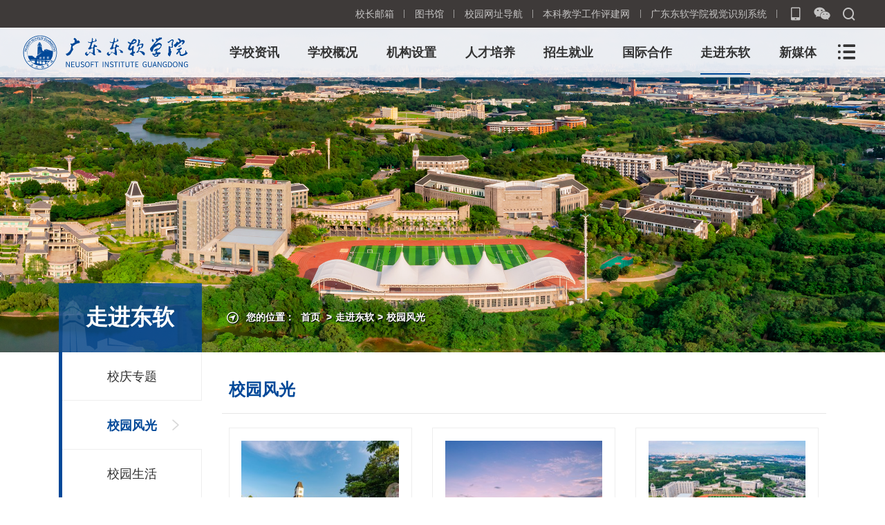

--- FILE ---
content_type: text/html; charset=utf-8
request_url: https://www.nuit.edu.cn/zjdr/xyfg
body_size: 12708
content:
<!DOCTYPE html>
<html>
<head>
    <meta http-equiv="Content-Type" content="text/html; charset=utf-8" />
    <meta name="application-name" content="广东东软学院" />
    <meta http-equiv="X-UA-Compatible" content="IE=edge" />
    <meta name="renderer" content="webkit" />
    <meta name="format-detection" content="telephone=no, email=no">
    <meta name="HandheldFriendly" content="true" />
    <meta name ="SiteName" content = "广东东软学院" />
<meta name ="SiteDomain" content = "www.nuit.edu.cn" />
<meta name ="SiteIDCode" content = "00000001" />
<meta name ="ColumnName" content = "校园风光" />
<meta name ="ColumnDescription" content = "校园风光" />
<meta name ="ColumnKeywords" content = "校园风光" />
<meta name ="ColumnType" content = "校园风光" />
<meta name ="Keywords" content = "" />
<meta name ="Description" content = "校园风光" />
<meta name ="SiteId" content = "1" />

    
    <meta name="viewport" content="width=device-width, initial-scale=1.0, maximum-scale=1.0, user-scalable=no">
    

    <title>校园风光_走进东软_广东东软学院</title>

    
    <link href="/content/main/base/css/bootstrap.min.css?v=DF7Zhf293AJxJNTmh5zhoYYIMs2oXitRfBjY-9L__AY" rel="stylesheet" type="text/css" />
    <link href="/content/main/base/css/iconfont.css?v=wR1Ij1qWHGeoGfT68-76unaZ-ybcjQ5-RDpV1vcoc-I" rel="stylesheet" type="text/css" />
    <link href="/content/main/base/css/swiper.min.css?v=miuGC-KJ_ItUs3t0CDwZG0mBp5xz7TrNFB0-YLzPlN4" rel="stylesheet" type="text/css" />
    <link href="/content/main/base/css/module.css?v=4Pg_BmaZrzOxinvCjfZA9XTZsVNoKhZ0hqseco_Bo8c" rel="stylesheet" type="text/css" />
    <link href="/content/main/base/css/default.css?v=4iK1XJUahonwInb7SO4sXj6Dn3-KhtlVE9l8gNjX-as" rel="stylesheet" type="text/css" />
    
    <link href="/content/main/contentmanage/css/page.css?v=CKULJOZVkkjlZMtmIoMO9FbSFRzDBy7-wN1XS8RpC5o" rel="stylesheet" />



    <link href="/content/_common/base/css/power.css?v=lga1nZxrYD98TVo_LYzf-i6wK_Jzf4ys5sS3V9czJHs" rel="stylesheet" />
    <!-- 无障碍的样式文件 -->
    <link href="/free_Web/free_Web.css?v=ODlVw_ECn_yutfBfXUbcJL701l0Jq4ssYKxOeLa0QRg" rel="stylesheet" />

    

<script src="/content/_common/assets/scripts/jquery.min.js?v=_xUj-3OJU5yExlq6GSYGSHk7tPXikynS7ogEvDej_m4"></script>
<script src="/content/_common/assets/scripts/jquery-migrate.min.js?v=Ap4KLoCf1rXb52q-i3p0k2vjBsmownyBTE1EqlRiMwA"></script>
    <script src="/content/_common/assets/scripts/js.cookie.js?v=fSOF1sQ7YWzpm5g9GTJEMuHwRVYeXuKA1RgI-Y-FJkQ"></script>
    <script src="/content/_common/base/js/webcommon.js?v=t5B8onondW9lxvgn3RWhC3cGsn1YeRQMoMVvs9L3llM"></script>
    <script src="/content/_common/base/js/layer/layer.js?v=7ulLQZouH0p6VGUW90LUI9QTNlL8MitIZ-oprJ0wBTA"></script>
    <script src="/content/_common/base/js/jquery.superslide.js?v=6XrVZHrtzDKVIDzMshZWv9f7laWjnmGIkSwRUIzzV3I"></script>
    <script src="/content/_common/assets/scripts/qrcode.min.js?v=VwTSk-oDc8NacK7415pFFRIgTj-o9BNTdIxOht_a-q0"></script>
    <script src="/content/_common/base/js/power.core.js?v=cYSjDbZrltWFgiot-8ZB55IcEc08NXtMhZktzgzcKj8"></script>
    <script src="/content/_common/base/js/power.security.csrf.js?v=DkE6QNnxph5dSPYgDxm46E04v0IGWVymMG-Hm_Z5Gec"></script>
    <script>document.write('<script src="/content/_common/base/js/power.config.js?v=' + new Date().getTime() + '"><\/script>')</script>
    <script src="/content/_common/base/js/power.loadgrayscale.js?v=h_IIvYgG37-Gcx59HCWQvwkc4AJQ1WflLsq-2SnQ3wM"></script>
    <script src="/content/_common/assets/scripts/js-xss-1.0.14.js?v=gXfKF4SfsQggRzt5--R_1qzX_ALk0NUX4SyKT4W9CVM"></script>
    <script src="/content/_common/base/js/power.ui.captcha.js?v=-OhvadvppGRDvTMVxkJPStzZ6klIaf_5zawzPbwQ9Ow"></script>
    <script src="/content/_common/base/js/power.ui.js?v=AUhqHN1DnNDtmQgQNtRMjgPC_pPRBtg4c1VOMpntwTc"></script>
</head>
<body>
    



<div class="wrap">

    


<!-- header S -->
<header id="header" class="header transition">
    <!-- 顶部栏 -->
    <div class="top-panel d-none d-md-block">
        <!-- 图标面板 -->
        <ul class="d-flex align-items-center justify-content-end navbar-panel">
            
            <li><a href="/zjdr/ggfw/xzyx2" title="校长邮箱">校长邮箱</a></li>
            <li class="split"></li>
            <li><a href="/tsg" target="_blank" title="图书馆">图书馆</a></li>
            <li class="split"></li>
            <li><a href="/zjdr/ggfw/xywzdh" title="校园网址导航">校园网址导航</a></li>
            <li class="split"></li>
			<li><a href="https://www.nuit.edu.cn/pjw" target="_blank" title="本科教学工作评建网">本科教学工作评建网</a></li>
            <li class="split"></li>
            <li><a href="/zjdr/ggfw/gddrxysjsbxt" target="_blank" title="广东东软学院视觉识别系统">广东东软学院视觉识别系统</a></li>
            <li class="split"></li>
			
            <li class="phone"><a href="javascript:;"><i class="iconfont icon-shouji1"></i></a>
                <div class="dropdown-menu transition">
                    <div class="pic"><div data-content="http://www.nuit.edu.cn/zjdr/xyfg" data-powertype="qrcode" data-size="100"></div></div>
                </div>
            </li>
            <li class="weixin"><a href="javascript:;"><i class="iconfont icon-wx"></i></a>
                <div class="dropdown-menu transition">
                    <div class="pic"><img src="/content/main/base/img/qr-weixin.jpg?v=5VK0or02JhLMJ7Ow2GChN_1QBRl3M1QImb0D8B6Q7iM"></div>
                </div>
            </li>
            <li class="sousuo"><a href="javascript:;" data-toggle="modal" data-target="#modal-search"><i class="iconfont icon-search"></i></a></li>
        </ul>
    </div>

    <!-- 导航栏 S -->
    <nav class="navbar navbar-expand-md navbar-dark">
        <h1 class="navbar-brand" title="广东东软学院">
            <a href="https://www.nuit.edu.cn">
                    <img src="/content/main/base/img/logo.png" />
            </a>
        </h1>

        <!-- 全站导航按钮 -->
        <div class="nav-panel order-md-1 d-none d-md-block">
            <div class="btn-nav" data-toggle="modal" data-target="#modal-nav"><i class="iconfont icon-daohang1"></i></div>
        </div>

        <!-- 导航折叠按钮 -->
        <button class="navbar-toggler" type="button" data-toggle="collapse" data-target="#collapsibleNavbar">
            <i class="iconfont icon-daohang1"></i>
        </button>

        <!-- 导航链接 -->
        <div class="collapse navbar-collapse justify-content-end" id="collapsibleNavbar">
            

<ul id="navbar-nav" class="navbar-nav">
        <li class="nav-item li1 dropdown" id="li-xxzx">
            <h3 class="h1"><a class="nav-link dropdown-toggle a1" href="/xxzx" title="学校资讯">学校资讯</a><i class="drop"></i></h3>
                    <div class="dropdown-menu dropdown1">
                        <div class="node-pic">


            <img alt="学校资讯" src="/upload/main/contentmanage/node/featuredimage/rectangle4_320_240.jpg" width="320" height="240" />
</div>
                        <ul class="dropdown-ul">
                            


        <li class="li2 first2" id="li-xyxw">
            <h3 class="h2"><a class="a2" href="/xxzx/xyxw" title="校园新闻">校园新闻</a></h3>
        </li>   
        <li class="li2" id="li-notice">
            <h3 class="h2"><a class="a2" href="/xxzx/notice" title="通知公告">通知公告</a></h3>
        </li>   
        <li class="li2 last2" id="li-mtjj">
            <h3 class="h2"><a class="a2" href="/xxzx/mtjj" title="媒体聚焦">媒体聚焦</a></h3>
        </li>   

                        </ul>
                    </div>
        </li>
        <li class="nav-item li1 dropdown" id="li-gydr">
            <h3 class="h1"><a class="nav-link dropdown-toggle a1" href="/gydr" title="学校概况">学校概况</a><i class="drop"></i></h3>
                    <div class="dropdown-menu dropdown1">
                        <div class="node-pic">


            <img alt="学校概况" src="/upload/main/contentmanage/node/featuredimage/202309201453302129_320_240.jpg" width="320" height="240" />
</div>
                        <ul class="dropdown-ul">
                            


        <li class="li2 first2" id="li-dszjy">
            <h3 class="h2"><a class="a2" href="/gydr/dszjy" title="董事长寄语">董事长寄语</a></h3>
        </li>   
        <li class="li2" id="li-xxjj">
            <h3 class="h2"><a class="a2" href="/gydr/xxjj" title="学校简介">学校简介</a></h3>
        </li>   
        <li class="li2" id="li-dxjs">
            <h3 class="h2"><a class="a2" href="/gydr/dxjs" title="大学精神">大学精神</a></h3>
        </li>   
        <li class="li2" id="li-lsyg">
            <h3 class="h2"><a class="a2" href="/gydr/lsyg" title="历史沿革">历史沿革</a></h3>
        </li>   
        <li class="li2" id="li-xrld">
            <h3 class="h2"><a class="a2" href="/gydr/xrld" title="现任领导">现任领导</a></h3>
        </li>   
        <li class="li2 hasUl2" id="li-xxgk">
            <h3 class="h2"><a class="a2" href="/gydr/xxgk" target="_blank" title="信息公开">信息公开</a></h3>
        </li>   
        <li class="li2 last2" id="li-drxyb">
            <h3 class="h2"><a class="a2" href="/gydr/drxyb" title="东软学院报">东软学院报</a></h3>
        </li>   

                        </ul>
                    </div>
        </li>
        <li class="nav-item li1 dropdown" id="li-jgsz">
            <h3 class="h1"><a class="nav-link dropdown-toggle a1" href="/jgsz" title="机构设置">机构设置</a><i class="drop"></i></h3>
                    <div class="dropdown-menu dropdown1">
                        <div class="node-pic">


            <img alt="机构设置" src="/upload/main/contentmanage/node/featuredimage/rectangle4-4_320_240.jpg" width="320" height="240" />
</div>
                        <ul class="dropdown-ul">
                            


        <li class="li2 first2 hasUl2" id="li-xljy">
            <h3 class="h2"><a class="a2" href="/jgsz/xljy" title="教学单位">教学单位</a></h3>
        </li>   
        <li class="li2 hasUl2" id="li-znbm">
            <h3 class="h2"><a class="a2" href="/jgsz/znbm" title="职能部门">职能部门</a></h3>
        </li>   

                        </ul>
                    </div>
        </li>
        <li class="nav-item li1 dropdown" id="li-rcpy">
            <h3 class="h1"><a class="nav-link dropdown-toggle a1" href="/rcpy" title="人才培养">人才培养</a><i class="drop"></i></h3>
                    <div class="dropdown-menu dropdown1">
                        <div class="node-pic">


            <img alt="人才培养" src="/upload/main/contentmanage/node/featuredimage/rectangle4-2_320_240.jpg" width="320" height="240" />
</div>
                        <ul class="dropdown-ul">
                            


        <li class="li2 first2 hasUl2" id="li-rcpyms">
            <h3 class="h2"><a class="a2" href="/rcpy/rcpyms" title="人才培养模式">人才培养模式</a></h3>
        </li>   
        <li class="li2" id="li-jxss">
            <h3 class="h2"><a class="a2" href="/rcpy/jxss" title="教学设施">教学设施</a></h3>
        </li>   
        <li class="li2 hasUl2" id="li-szdw">
            <h3 class="h2"><a class="a2" href="/rcpy/szdw" target="_blank" title="师资队伍">师资队伍</a></h3>
        </li>   
        <li class="li2 hasUl2" id="li-zyykcjs">
            <h3 class="h2"><a class="a2" href="/rcpy/zyykcjs" target="_blank" title="专业与课程建设">专业与课程建设</a></h3>
        </li>   
        <li class="li2" id="li-jxzlbz">
            <h3 class="h2"><a class="a2" href="https://www.nuit.edu.cn/zbb" target="_blank" title="教学质量保障">教学质量保障</a></h3>
        </li>   
        <li class="li2 hasUl2" id="li-bzkjy">
            <h3 class="h2"><a class="a2" href="/rcpy/bzkjy" target="_blank" title="本专科教育">本专科教育</a></h3>
        </li>   
        <li class="li2" id="li-gjjy">
            <h3 class="h2"><a class="a2" href="http://www.nuit.edu.cn/gjy" target="_blank" title="国际教育">国际教育</a></h3>
        </li>   
        <li class="li2" id="li-cxcye">
            <h3 class="h2"><a class="a2" href="http://www.nuit.edu.cn/cxcy" target="_blank" title="创新创业">创新创业</a></h3>
        </li>   
        <li class="li2" id="li-qydzpy">
            <h3 class="h2"><a class="a2" href="/rcpy/qydzpy" title="校企合作">校企合作</a></h3>
        </li>   
        <li class="li2" id="li-sysx">
            <h3 class="h2"><a class="a2" href="/rcpy/sysx" title="实验实训">实验实训</a></h3>
        </li>   
        <li class="li2 hasUl2" id="li-xlzx">
            <h3 class="h2"><a class="a2" href="/rcpy/xlzx" target="_blank" title="心理咨询">心理咨询</a></h3>
        </li>   
        <li class="li2" id="li-jyzd">
            <h3 class="h2"><a class="a2" href="http://career.nuit.edu.cn/" target="_blank" title="就业指导">就业指导</a></h3>
        </li>   
        <li class="li2" id="li-jjjy">
            <h3 class="h2"><a class="a2" href="https://www.nuit.edu.cn/Jxjy" target="_blank" title="继续教育">继续教育</a></h3>
        </li>   
        <li class="li2 last2" id="li-drrw">
            <h3 class="h2"><a class="a2" href="/rcpy/drrw" title="东软人物">东软人物</a></h3>
        </li>   

                        </ul>
                    </div>
        </li>
        <li class="nav-item li1 dropdown" id="li-zsjy">
            <h3 class="h1"><a class="nav-link dropdown-toggle a1" href="https://www.nuit.edu.cn/zsxxw" target="_blank" title="招生就业">招生就业</a><i class="drop"></i></h3>
                    <div class="dropdown-menu dropdown1">
                        <div class="node-pic">


            <img alt="招生就业" src="/upload/main/contentmanage/node/featuredimage/rectangle4-4_320_240.jpg" width="320" height="240" />
</div>
                        <ul class="dropdown-ul">
                            


        <li class="li2 last2" id="li-zsjyxxw">
            <h3 class="h2"><a class="a2" href="/zsxxw" target="_blank" title="招生就业信息网">招生就业信息网</a></h3>
        </li>   

                        </ul>
                    </div>
        </li>
        <li class="nav-item li1 dropdown" id="li-gjhz">
            <h3 class="h1"><a class="nav-link dropdown-toggle a1" href="/gjhz" title="国际合作">国际合作</a><i class="drop"></i></h3>
                    <div class="dropdown-menu dropdown1">
                        <div class="node-pic">


            <img alt="国际合作" src="/upload/main/contentmanage/node/featuredimage/rectangle4-4_320_240.jpg" width="320" height="240" />
</div>
                        <ul class="dropdown-ul">
                            


        <li class="li2 first2" id="li-hzbx">
            <h3 class="h2"><a class="a2" href="/gjhz/hzbx" title="合作办学">合作办学</a></h3>
        </li>   
        <li class="li2" id="li-lhlx">
            <h3 class="h2"><a class="a2" href="/gjhz/lhlx" title="来华留学">来华留学</a></h3>
        </li>   
        <li class="li2" id="li-hzyx1">
            <h3 class="h2"><a class="a2" href="/gjhz/hzyx1" title="合作院校">合作院校</a></h3>
        </li>   
        <li class="li2 last2" id="li-jlfw">
            <h3 class="h2"><a class="a2" href="/gjhz/jlfw" title="交流访问">交流访问</a></h3>
        </li>   

                        </ul>
                    </div>
        </li>
        <li class="nav-item li1 dropdown on" id="li-zjdr">
            <h3 class="h1"><a class="nav-link dropdown-toggle a1" href="/zjdr" title="走进东软">走进东软</a><i class="drop"></i></h3>
                    <div class="dropdown-menu dropdown1">
                        <div class="node-pic">


            <img alt="走进东软" src="/upload/main/contentmanage/node/featuredimage/202309201454020005_320_240.jpg" width="320" height="240" />
</div>
                        <ul class="dropdown-ul">
                            


        <li class="li2 first2" id="li-xqzt">
            <h3 class="h2"><a class="a2" href="/zjdr/xqzt" title="校庆专题">校庆专题</a></h3>
        </li>   
        <li class="li2 on2" id="li-xyfg">
            <h3 class="h2"><a class="a2" href="/zjdr/xyfg" title="校园风光">校园风光</a></h3>
        </li>   
        <li class="li2" id="li-xysh">
            <h3 class="h2"><a class="a2" href="/zjdr/xysh" title="校园生活">校园生活</a></h3>
        </li>   
        <li class="li2" id="li-stzz">
            <h3 class="h2"><a class="a2" href="/zjdr/stzz" title="社团组织">社团组织</a></h3>
        </li>   
        <li class="li2" id="li-jzlt">
            <h3 class="h2"><a class="a2" href="/zjdr/jzlt" title="讲座论坛">讲座论坛</a></h3>
        </li>   
        <li class="li2" id="li-hdyx">
            <h3 class="h2"><a class="a2" href="/zjdr/hdyx" title="活动影像">活动影像</a></h3>
        </li>   
        <li class="li2 hasUl2" id="li-ggfw">
            <h3 class="h2"><a class="a2" href="/zjdr/ggfw" title="公共服务">公共服务</a></h3>
        </li>   

                        </ul>
                    </div>
        </li>
        <li class="nav-item li1 last1 dropdown" id="li-xmt">
            <h3 class="h1"><a class="nav-link dropdown-toggle a1" href="/xmt" title="新媒体">新媒体</a><i class="drop"></i></h3>
                    <div class="dropdown-menu dropdown1">
                        <div class="node-pic">


            <img alt="新媒体" src="/upload/main/contentmanage/node/featuredimage/202309131248470861_320_240.jpg" width="320" height="240" />
</div>
                        <ul class="dropdown-ul">
                            


        <li class="li2 first2" id="li-wx">
            <h3 class="h2"><a class="a2" href="/xmt/wx" title="微信">微信</a></h3>
        </li>   
        <li class="li2" id="li-wb">
            <h3 class="h2"><a class="a2" href="/xmt/wb" title="微博">微博</a></h3>
        </li>   
        <li class="li2" id="li-dy">
            <h3 class="h2"><a class="a2" href="/xmt/dy" title="抖音">抖音</a></h3>
        </li>   
        <li class="li2" id="li-ks">
            <h3 class="h2"><a class="a2" href="/xmt/ks" title="快手">快手</a></h3>
        </li>   
        <li class="li2" id="li-blbl">
            <h3 class="h2"><a class="a2" href="/xmt/blbl" title="哔哩哔哩">哔哩哔哩</a></h3>
        </li>   
        <li class="li2 last2" id="li-xhs">
            <h3 class="h2"><a class="a2" href="/xmt/xhs" title="小红书">小红书</a></h3>
        </li>   

                        </ul>
                    </div>
        </li>
</ul>


        </div>
    </nav>
    <!-- 导航栏 E -->

</header>
<!-- header E -->

                <div class="page-banner" style="background-image: url('/upload/main/image/2023/05/18/202305181059083967.jpg');"></div>


<!-- 搜索弹出框 -->
<div id="modal-search" class="modal fade">
    <div class="modal-dialog modal-dialog-centered">
        <div class="modal-content">
            

<div class="s-form">
        <input type="hidden" id="sitelist" value="[{&quot;Name&quot;:&quot;全站群&quot;,&quot;Value&quot;:0,&quot;Identifier&quot;:&quot;0&quot;},{&quot;Name&quot;:&quot;广东东软学院&quot;,&quot;Value&quot;:1,&quot;Identifier&quot;:&quot;main&quot;},{&quot;Name&quot;:&quot;质保部&quot;,&quot;Value&quot;:3,&quot;Identifier&quot;:&quot;pjw&quot;},{&quot;Name&quot;:&quot;图书馆&quot;,&quot;Value&quot;:4,&quot;Identifier&quot;:&quot;tsg&quot;},{&quot;Name&quot;:&quot;招生信息网&quot;,&quot;Value&quot;:5,&quot;Identifier&quot;:&quot;zsxxw&quot;},{&quot;Name&quot;:&quot;继续教育学院&quot;,&quot;Value&quot;:6,&quot;Identifier&quot;:&quot;jxjy&quot;},{&quot;Name&quot;:&quot;教务部&quot;,&quot;Value&quot;:7,&quot;Identifier&quot;:&quot;jwb&quot;},{&quot;Name&quot;:&quot;党群工作部&quot;,&quot;Value&quot;:17,&quot;Identifier&quot;:&quot;djw&quot;},{&quot;Name&quot;:&quot;课程思政教学研究中心&quot;,&quot;Value&quot;:21,&quot;Identifier&quot;:&quot;kcszjxyjzx3&quot;},{&quot;Name&quot;:&quot;国际教育学院&quot;,&quot;Value&quot;:22,&quot;Identifier&quot;:&quot;gjjyxy2021&quot;},{&quot;Name&quot;:&quot;计算机学院&quot;,&quot;Value&quot;:23,&quot;Identifier&quot;:&quot;jsjxy&quot;},{&quot;Name&quot;:&quot;信息管理与工程学院&quot;,&quot;Value&quot;:24,&quot;Identifier&quot;:&quot;xgxy&quot;},{&quot;Name&quot;:&quot;商务管理学院&quot;,&quot;Value&quot;:25,&quot;Identifier&quot;:&quot;sgxy&quot;},{&quot;Name&quot;:&quot;外国语学院&quot;,&quot;Value&quot;:26,&quot;Identifier&quot;:&quot;wgyxy&quot;},{&quot;Name&quot;:&quot;基础教学院&quot;,&quot;Value&quot;:27,&quot;Identifier&quot;:&quot;jcjxy&quot;},{&quot;Name&quot;:&quot;马克思主义学院&quot;,&quot;Value&quot;:28,&quot;Identifier&quot;:&quot;mkszyxy&quot;},{&quot;Name&quot;:&quot;数字媒体与设计学院&quot;,&quot;Value&quot;:29,&quot;Identifier&quot;:&quot;smxy&quot;},{&quot;Name&quot;:&quot;SOVO创新创业&quot;,&quot;Value&quot;:31,&quot;Identifier&quot;:&quot;swxy&quot;},{&quot;Name&quot;:&quot;网络与信息中心&quot;,&quot;Value&quot;:33,&quot;Identifier&quot;:&quot;wxzx&quot;},{&quot;Name&quot;:&quot;学工部&quot;,&quot;Value&quot;:34,&quot;Identifier&quot;:&quot;xgbxtw&quot;},{&quot;Name&quot;:&quot;校团委&quot;,&quot;Value&quot;:35,&quot;Identifier&quot;:&quot;xtw&quot;},{&quot;Name&quot;:&quot;健康医疗科技学院&quot;,&quot;Value&quot;:36,&quot;Identifier&quot;:&quot;jkylkjxy&quot;},{&quot;Name&quot;:&quot;人工智能学院&quot;,&quot;Value&quot;:37,&quot;Identifier&quot;:&quot;rgzn&quot;}]" />
        <input type="hidden" id="siteid" name="sid" value="0">
        <div class="select-box">
            <a id="sOptionBtn" class="s-option" href="javascript:void(0)">全站群</a>
            <i class="arrow-dn"></i>
        </div>
    <div class="input-box">
        <input type="text" class="from-control" id="inputkeyword" maxlength="50" name="wd" data-url="https://www.nuit.edu.cn/s?ac=w" placeholder="Search..." value="" spellcheck="false">
        <div class="dropdown-word">
            <ul></ul>
        </div>
    </div>
    <div class="btn-box">
        <input type="button" id="search" class="btn search" data-val-captcha-visible-url="/captcha/IsValCodeVisible" onclick="gSearch();" value="搜索">
        <input type="hidden" id="route" value="s" />
    </div>
</div>


<div id="VolidateCodeDiv" class="modal in" aria-hidden="false" style="display: none;">
    <div class="modal-dialog">
        <div class="modal-content">
            <div class="modal-header">
                <button type="button" class="close"><span aria-hidden="true">×</span></button>
                <h4 class="modal-title">搜索过于频繁，请输入验证码</h4>
            </div>
            <div class="modal-body">
                <div class="container-fluid">
                    <div style="max-height: 600px;">
                        <input id='js-ticket-search' name='CaptchaTicket' type='hidden' data-val='true' data-val-required='请点击验证!'>
                        <input id='js-ticketId-search' name='CaptchaTicketId' type='hidden'>
                        <input id='js-btn-verify-search' type='button' value='点击验证' class='form-control btn btn-gray btn-block'>
                        <span class='field-validation-valid' hidden data-valmsg-for='Ticket' id='captchaticketvalid-search' data-valmsg-replace='true'></span>
                        <input data-val="true" data-val-captcha-url="/captcha/validate" id="SearchValidateCode" type="hidden">
                    </div>
                </div>
            </div>
            <div class="modal-footer">
                <a class="btn btn-sm btn-primary" id="confirmNotApprove" data-ajax="true" data-id="search">确定</a>
            </div>
        </div>
    </div>
</div>
<div class="modal-backdrop in"></div>

<script src="/content/_common/base/js/power.security.csrf.js?v=DkE6QNnxph5dSPYgDxm46E04v0IGWVymMG-Hm_Z5Gec"></script>
<script src="/content/_common/fulltextsearch/js/default-site-search-box.js?v=C-QFc-5uU4lpEz8BzWthxi8acv3OLZ5rOH3N1XGgObw"></script>
<script src="/content/_common/fulltextsearch/js/power.fulltextsearch.captchamodal.js?v=hT7CVNM-68nN7BpWTyZeI3VD_rxZ38xxglfPd7CXRlQ"></script>
<script src="/content/_common/fulltextsearch/js/power.fulltextsearch.wordselect.js?v=jNUasJ1spRDmFU0gmiHmD94gK2NsrBbu7SV5QS7gCpU"></script>
<script>
    document.getElementById("inputkeyword").onkeydown = function (e) {
        e = e || window.event;
        if (e.keyCode == 13) {
            gSearch();
        }
    };

    function checkChinese(obj) {
        if (obj.length != 0) {
            if (obj.match(/^[\u4e00-\u9fa5]+$/))
                return true;
            else
                return false;
        } else {
            return false;
        }
    }
    function textlength(str) {
        var len = 0;
        for (var i = 0; i < str.length; i++) {
            var c = str.charCodeAt(i);
            //单字节加1
            if ((c >= 0x0001 && c <= 0x007e) || (0xff60 <= c && c <= 0xff9f)) {
                len++;
            }
            else {
                len += 2;
            }
        }

        return len;
    };

    function gSearch() {
        var normalsearch = $("#normalsearch").val();
        var searchitemid = $('#searchitemid').val();
        var keyword = document.getElementById('inputkeyword').value;

        var kword = '';
        var isSearch = true;
        // 判断关键词是否含有空格
        if (keyword.indexOf(" ") > -1) {
            var arr = keyword.split(' ');
            var ii = arr.length;
            while (ii--) {
                // 判断是中文还是英文
                if (checkChinese(arr[ii])) {
                    //判断中文字节是否大于2个字，少于2个字移除。
                    if (textlength(arr[ii]) < 4) {
                        arr.splice(ii, 1);
                    }
                }
            }

            kword = arr.join(' ');
        }
        else {
            // 不含有空格就判断是中文还是英文
                if (keyword.length < 2) {
                    //判断中文字节是否大于2个字，少于2个字提示。
                    alert("搜索关键词要大于2个字！");
                    isSearch = false;
                } else {
                    kword = keyword;
                }
        }

        //少于2个字不允许搜索。
        if (!isSearch) {
            return;
        }

        keyword = kword;
        var route = document.getElementById('route').value;
        if (keyword == '' || keyword == "请输入关键词") {
            alert("请输入关键词");
        } else {
            var params = "";
            if (normalsearch && normalsearch === 'true') {
                params += '&st=2' +
                    '&ns=' +
                    normalsearch +
                    '&siid=' +
                    searchitemid;
            }

            validateCode(function () {
                var siteId = document.getElementById('siteid').value;
                var captchaTicketId = $("input[name=CaptchaTicketId]").val();
                var captchaTicket = $("input[name=CaptchaTicket]").val();
                window.location =
                    'https://www.nuit.edu.cn/' + route + '?sid=' + siteId + '&wd=' + encodeURIComponent(keyword) + params + '&cti=' + captchaTicketId + '&ct=' + captchaTicket;
            });
        }
    }
</script>
        </div>
    </div>
</div>

<!-- 全站导航弹出框 -->
<div id="modal-nav" class="modal fade">
    <button type="button" class="close" data-dismiss="modal" aria-label="Close">
        <i class="iconfont icon-guanbi"></i>
    </button>
    <div class="modal-dialog modal-dialog-centered">
        <div class="modal-content">
            <nav class="site-nav">
                

<ul id="main-nav" class="main-nav">
    <li class="li1 first1" id="li-home">
        <h3 class="h1">
                <a class="a1" href='https://www.nuit.edu.cn'>网站首页</a>
        </h3>
    </li>

        <li class="li1 hasUl1" id="li-xxzx">
            <h3 class="h1">
                <a class="a1" href="/xxzx" title="学校资讯">学校资讯</a></h3>
                  <ul class="ul1">
                        <li class="li2 first2 hasUl2" id="li-xyxw">
                            <h3 class="h2"><a class="a2" href="/xxzx/xyxw" title="校园新闻">校园新闻</a></h3>
                        </li>
                        <li class="li2 hasUl2" id="li-notice">
                            <h3 class="h2"><a class="a2" href="/xxzx/notice" title="通知公告">通知公告</a></h3>
                        </li>
                        <li class="li2 last2 hasUl2" id="li-mtjj">
                            <h3 class="h2"><a class="a2" href="/xxzx/mtjj" title="媒体聚焦">媒体聚焦</a></h3>
                        </li>
                </ul>
        </li>
        <li class="li1 hasUl1" id="li-gydr">
            <h3 class="h1">
                <a class="a1" href="/gydr" title="学校概况">学校概况</a></h3>
                  <ul class="ul1">
                        <li class="li2 first2 hasUl2" id="li-dszjy">
                            <h3 class="h2"><a class="a2" href="/gydr/dszjy" title="董事长寄语">董事长寄语</a></h3>
                        </li>
                        <li class="li2 hasUl2" id="li-xxjj">
                            <h3 class="h2"><a class="a2" href="/gydr/xxjj" title="学校简介">学校简介</a></h3>
                        </li>
                        <li class="li2 hasUl2" id="li-dxjs">
                            <h3 class="h2"><a class="a2" href="/gydr/dxjs" title="大学精神">大学精神</a></h3>
                        </li>
                        <li class="li2 hasUl2" id="li-lsyg">
                            <h3 class="h2"><a class="a2" href="/gydr/lsyg" title="历史沿革">历史沿革</a></h3>
                        </li>
                        <li class="li2 hasUl2" id="li-xrld">
                            <h3 class="h2"><a class="a2" href="/gydr/xrld" title="现任领导">现任领导</a></h3>
                        </li>
                        <li class="li2 hasUl2" id="li-xxgk">
                            <h3 class="h2"><a class="a2" href="/gydr/xxgk" target="_blank" title="信息公开">信息公开</a></h3>
                        </li>
                        <li class="li2 last2 hasUl2" id="li-drxyb">
                            <h3 class="h2"><a class="a2" href="/gydr/drxyb" title="东软学院报">东软学院报</a></h3>
                        </li>
                </ul>
        </li>
        <li class="li1 hasUl1" id="li-jgsz">
            <h3 class="h1">
                <a class="a1" href="/jgsz" title="机构设置">机构设置</a></h3>
                  <ul class="ul1">
                        <li class="li2 first2 hasUl2" id="li-xljy">
                            <h3 class="h2"><a class="a2" href="/jgsz/xljy" title="教学单位">教学单位</a></h3>
                        </li>
                        <li class="li2 last2 hasUl2" id="li-znbm">
                            <h3 class="h2"><a class="a2" href="/jgsz/znbm" title="职能部门">职能部门</a></h3>
                        </li>
                </ul>
        </li>
        <li class="li1 hasUl1" id="li-rcpy">
            <h3 class="h1">
                <a class="a1" href="/rcpy" title="人才培养">人才培养</a></h3>
                  <ul class="ul1">
                        <li class="li2 first2 hasUl2" id="li-rcpyms">
                            <h3 class="h2"><a class="a2" href="/rcpy/rcpyms" title="人才培养模式">人才培养模式</a></h3>
                        </li>
                        <li class="li2 hasUl2" id="li-jxss">
                            <h3 class="h2"><a class="a2" href="/rcpy/jxss" title="教学设施">教学设施</a></h3>
                        </li>
                        <li class="li2 hasUl2" id="li-szdw">
                            <h3 class="h2"><a class="a2" href="/rcpy/szdw" target="_blank" title="师资队伍">师资队伍</a></h3>
                        </li>
                        <li class="li2 hasUl2" id="li-zyykcjs">
                            <h3 class="h2"><a class="a2" href="/rcpy/zyykcjs" target="_blank" title="专业与课程建设">专业与课程建设</a></h3>
                        </li>
                        <li class="li2 hasUl2" id="li-jxzlbz">
                            <h3 class="h2"><a class="a2" href="https://www.nuit.edu.cn/zbb" target="_blank" title="教学质量保障">教学质量保障</a></h3>
                        </li>
                        <li class="li2 hasUl2" id="li-bzkjy">
                            <h3 class="h2"><a class="a2" href="/rcpy/bzkjy" target="_blank" title="本专科教育">本专科教育</a></h3>
                        </li>
                        <li class="li2 hasUl2" id="li-gjjy">
                            <h3 class="h2"><a class="a2" href="http://www.nuit.edu.cn/gjy" target="_blank" title="国际教育">国际教育</a></h3>
                        </li>
                        <li class="li2 hasUl2" id="li-cxcye">
                            <h3 class="h2"><a class="a2" href="http://www.nuit.edu.cn/cxcy" target="_blank" title="创新创业">创新创业</a></h3>
                        </li>
                        <li class="li2 hasUl2" id="li-qydzpy">
                            <h3 class="h2"><a class="a2" href="/rcpy/qydzpy" title="校企合作">校企合作</a></h3>
                        </li>
                        <li class="li2 hasUl2" id="li-sysx">
                            <h3 class="h2"><a class="a2" href="/rcpy/sysx" title="实验实训">实验实训</a></h3>
                        </li>
                        <li class="li2 hasUl2" id="li-xlzx">
                            <h3 class="h2"><a class="a2" href="/rcpy/xlzx" target="_blank" title="心理咨询">心理咨询</a></h3>
                        </li>
                        <li class="li2 hasUl2" id="li-jyzd">
                            <h3 class="h2"><a class="a2" href="http://career.nuit.edu.cn/" target="_blank" title="就业指导">就业指导</a></h3>
                        </li>
                        <li class="li2 hasUl2" id="li-jjjy">
                            <h3 class="h2"><a class="a2" href="https://www.nuit.edu.cn/Jxjy" target="_blank" title="继续教育">继续教育</a></h3>
                        </li>
                        <li class="li2 last2 hasUl2" id="li-drrw">
                            <h3 class="h2"><a class="a2" href="/rcpy/drrw" title="东软人物">东软人物</a></h3>
                        </li>
                </ul>
        </li>
        <li class="li1 hasUl1" id="li-zsjy">
            <h3 class="h1">
                <a class="a1" href="https://www.nuit.edu.cn/zsxxw" target="_blank" title="招生就业">招生就业</a></h3>
                  <ul class="ul1">
                        <li class="li2 last2 hasUl2" id="li-zsjyxxw">
                            <h3 class="h2"><a class="a2" href="/zsxxw" target="_blank" title="招生就业信息网">招生就业信息网</a></h3>
                        </li>
                </ul>
        </li>
        <li class="li1 hasUl1" id="li-gjhz">
            <h3 class="h1">
                <a class="a1" href="/gjhz" title="国际合作">国际合作</a></h3>
                  <ul class="ul1">
                        <li class="li2 first2 hasUl2" id="li-hzbx">
                            <h3 class="h2"><a class="a2" href="/gjhz/hzbx" title="合作办学">合作办学</a></h3>
                        </li>
                        <li class="li2 hasUl2" id="li-lhlx">
                            <h3 class="h2"><a class="a2" href="/gjhz/lhlx" title="来华留学">来华留学</a></h3>
                        </li>
                        <li class="li2 hasUl2" id="li-hzyx1">
                            <h3 class="h2"><a class="a2" href="/gjhz/hzyx1" title="合作院校">合作院校</a></h3>
                        </li>
                        <li class="li2 last2 hasUl2" id="li-jlfw">
                            <h3 class="h2"><a class="a2" href="/gjhz/jlfw" title="交流访问">交流访问</a></h3>
                        </li>
                </ul>
        </li>
        <li class="li1 hasUl1 on1" id="li-zjdr">
            <h3 class="h1">
                <a class="a1" href="/zjdr" title="走进东软">走进东软</a></h3>
                  <ul class="ul1">
                        <li class="li2 first2 hasUl2" id="li-xqzt">
                            <h3 class="h2"><a class="a2" href="/zjdr/xqzt" title="校庆专题">校庆专题</a></h3>
                        </li>
                        <li class="li2 hasUl2 on2" id="li-xyfg">
                            <h3 class="h2"><a class="a2" href="/zjdr/xyfg" title="校园风光">校园风光</a></h3>
                        </li>
                        <li class="li2 hasUl2" id="li-xysh">
                            <h3 class="h2"><a class="a2" href="/zjdr/xysh" title="校园生活">校园生活</a></h3>
                        </li>
                        <li class="li2 hasUl2" id="li-stzz">
                            <h3 class="h2"><a class="a2" href="/zjdr/stzz" title="社团组织">社团组织</a></h3>
                        </li>
                        <li class="li2 hasUl2" id="li-jzlt">
                            <h3 class="h2"><a class="a2" href="/zjdr/jzlt" title="讲座论坛">讲座论坛</a></h3>
                        </li>
                        <li class="li2 hasUl2" id="li-hdyx">
                            <h3 class="h2"><a class="a2" href="/zjdr/hdyx" title="活动影像">活动影像</a></h3>
                        </li>
                        <li class="li2 last2 hasUl2" id="li-ggfw">
                            <h3 class="h2"><a class="a2" href="/zjdr/ggfw" title="公共服务">公共服务</a></h3>
                        </li>
                </ul>
        </li>
        <li class="li1 hasUl1" id="li-xmt">
            <h3 class="h1">
                <a class="a1" href="/xmt" title="新媒体">新媒体</a></h3>
                  <ul class="ul1">
                        <li class="li2 first2 hasUl2" id="li-wx">
                            <h3 class="h2"><a class="a2" href="/xmt/wx" title="微信">微信</a></h3>
                        </li>
                        <li class="li2 hasUl2" id="li-wb">
                            <h3 class="h2"><a class="a2" href="/xmt/wb" title="微博">微博</a></h3>
                        </li>
                        <li class="li2 hasUl2" id="li-dy">
                            <h3 class="h2"><a class="a2" href="/xmt/dy" title="抖音">抖音</a></h3>
                        </li>
                        <li class="li2 hasUl2" id="li-ks">
                            <h3 class="h2"><a class="a2" href="/xmt/ks" title="快手">快手</a></h3>
                        </li>
                        <li class="li2 hasUl2" id="li-blbl">
                            <h3 class="h2"><a class="a2" href="/xmt/blbl" title="哔哩哔哩">哔哩哔哩</a></h3>
                        </li>
                        <li class="li2 last2 hasUl2" id="li-xhs">
                            <h3 class="h2"><a class="a2" href="/xmt/xhs" title="小红书">小红书</a></h3>
                        </li>
                </ul>
        </li>
</ul>


            </nav>
        </div>
    </div>
</div>

    



<!-- content S -->
<section id="content">
    <section class="container">
        




        <span data-power-nodehits-action="/contentmanage/ajax/updatenodehitcount" data-power-nodehits-nodeid="1200" display="none"></span>
        <div class="path">
<em>您的位置： </em><a href="/">首页</a>
&gt;<a href="/zjdr" title="走进东软">走进东软</a>&gt;<a href="/zjdr/xyfg" title="校园风光">校园风光</a></div>
        <!-- side S -->
        <aside class="side">
            


        <div id="side-menu">
            <div class="hd">
                <h3>走进东软</h3>
            </div>
                <div class="bd">
                    <ul class="list-menu">
                            <li><a href="/zjdr/xqzt" title="校庆专题">校庆专题</a></li>
                            <li class="on"><a href="/zjdr/xyfg" title="校园风光">校园风光</a></li>
                            <li><a href="/zjdr/xysh" title="校园生活">校园生活</a></li>
                            <li><a href="/zjdr/stzz" title="社团组织">社团组织</a></li>
                            <li><a href="/zjdr/jzlt" title="讲座论坛">讲座论坛</a></li>
                            <li><a href="/zjdr/hdyx" title="活动影像">活动影像</a></li>
                            <li><a href="/zjdr/ggfw" title="公共服务">公共服务</a></li>
                    </ul>
                </div>
        </div>
        <script>
            var menuST;
            var menuName = "#side-menu .list-menu";
            var menuIndex = $(menuName + " li.on").index();
            $(menuName + " li").hover(function() {
                if (menuST != null) {
                    clearTimeout(menuST);
                }
                $(this).addClass("on").siblings().removeClass("on");
            }, function() {
                menuST = setTimeout(function () {
                    $(menuName + " li").removeClass("on");
                    if (menuIndex > -1) {
                        $(menuName + " li").eq(menuIndex).addClass("on");
                    }
                }, 500)
            })
        </script>



        </aside>
        <!-- side E -->
        <!-- main S -->
        <div class="main">
            <div class="box-main">
                <div class="hd">
                    <h3>校园风光</h3>
                </div>
                <div class="bd">
                    <!-- 正文内容 S -->
                    <ul class="list-page-pic list-photo">
                        


<li class="first">

    <div class="pic">
        <a href="/zjdr/xyfg/content_339" target="_blank" title="标题：东软建筑&#xD;&#xA;点击数：312&#xD;&#xA;发表时间：2022-09-08">
            <img alt="东软建筑" src="/upload/main/contentmanage/photo/2022/09/08/202209081507308702_300_200.jpg" width="300" height="200" />
        </a>
    </div>

    <div class="title">
        <a href="/zjdr/xyfg/content_339" target="_blank" title="标题：东软建筑&#xD;&#xA;点击数：312&#xD;&#xA;发表时间：2022-09-08">东软建筑</a>
    </div>
    <span class="titleBg"></span>

</li>



<li class="">

    <div class="pic">
        <a href="/zjdr/xyfg/content_341" target="_blank" title="标题：光影东软&#xD;&#xA;点击数：333&#xD;&#xA;发表时间：2022-09-06">
            <img alt="光影东软" src="/upload/main/contentmanage/photo/2022/09/08/202209081443232912_300_200.jpg" width="300" height="200" />
        </a>
    </div>

    <div class="title">
        <a href="/zjdr/xyfg/content_341" target="_blank" title="标题：光影东软&#xD;&#xA;点击数：333&#xD;&#xA;发表时间：2022-09-06">光影东软</a>
    </div>
    <span class="titleBg"></span>

</li>



<li class="">

    <div class="pic">
        <a href="/zjdr/xyfg/content_342" target="_blank" title="标题：航拍东软&#xD;&#xA;点击数：328&#xD;&#xA;发表时间：2022-09-04">
            <img alt="航拍东软" src="/upload/main/contentmanage/photo/2023/08/22/202308221627512681_300_200.jpg" width="300" height="200" />
        </a>
    </div>

    <div class="title">
        <a href="/zjdr/xyfg/content_342" target="_blank" title="标题：航拍东软&#xD;&#xA;点击数：328&#xD;&#xA;发表时间：2022-09-04">航拍东软</a>
    </div>
    <span class="titleBg"></span>

</li>



<li class="">

    <div class="pic">
        <a href="/zjdr/xyfg/content_340" target="_blank" title="标题：东软宿舍&#xD;&#xA;点击数：200&#xD;&#xA;发表时间：2022-09-03">
            <img alt="东软宿舍" src="/upload/main/contentmanage/photo/2022/09/08/202209081641350280_300_200.jpg" width="300" height="200" />
        </a>
    </div>

    <div class="title">
        <a href="/zjdr/xyfg/content_340" target="_blank" title="标题：东软宿舍&#xD;&#xA;点击数：200&#xD;&#xA;发表时间：2022-09-03">东软宿舍</a>
    </div>
    <span class="titleBg"></span>

</li>



<li class="">

    <div class="pic">
        <a href="/zjdr/xyfg/content_337" target="_blank" title="标题：图书馆&#xD;&#xA;点击数：199&#xD;&#xA;发表时间：2022-09-01">
            <img alt="图书馆" src="/upload/main/contentmanage/photo/2022/09/08/202209081642543736_300_200.jpg" width="300" height="200" />
        </a>
    </div>

    <div class="title">
        <a href="/zjdr/xyfg/content_337" target="_blank" title="标题：图书馆&#xD;&#xA;点击数：199&#xD;&#xA;发表时间：2022-09-01">图书馆</a>
    </div>
    <span class="titleBg"></span>

</li>



<li class="last">

    <div class="pic">
        <a href="/zjdr/xyfg/content_338" target="_blank" title="标题：东软食堂&#xD;&#xA;点击数：123&#xD;&#xA;发表时间：2022-09-01">
            <img alt="东软食堂" src="/upload/main/contentmanage/photo/2022/09/08/202209081539127204_300_200.jpg" width="300" height="200" />
        </a>
    </div>

    <div class="title">
        <a href="/zjdr/xyfg/content_338" target="_blank" title="标题：东软食堂&#xD;&#xA;点击数：123&#xD;&#xA;发表时间：2022-09-01">东软食堂</a>
    </div>
    <span class="titleBg"></span>

</li>

                    </ul>
                    <div class="page">


        <a class="first disabled" href="javascript:void(0);">首页</a>
        <a class="prev disabled" href="javascript:void(0);">上一页</a>
<a class='current'>1</a>         <a class="next disabled" href="javascript:void(0);">下一页</a>
        <a class="last disabled" href="javascript:void(0);">尾页</a>
        <span class="total">共6条信息/共1页</span>
        <span class="select">转到第<select id='Jumppage' onchange="if(this.options[this.selectedIndex].value!=''){location=this.options[this.selectedIndex].value;}"><option value='/zjdr/xyfg_1' selected='selected'>1</option></select>页</span>
</div>
                    <!-- 正文内容 E -->
                </div>
            </div>
        </div>
        <!-- main E -->
    </section>
</section>
<!-- content E -->


<!-- footer S -->
<footer id="footer">
    <div class="container">
        <div class="row align-items-center">
            <div class="col-12 col-md-6">
                <ul class="foot-nav">
                    



            <li class="li1 first ">
                <a class="tit" href="/wzxgs/lxwms" title="联系我们">联系我们</a>
            </li>
                <li class="spe">|</li>
            <li class="li2 ">
                <a class="tit" href="/wzxgs/wzdt1" title="网站地图">网站地图</a>
            </li>
                <li class="spe">|</li>
            <li class="li3 last ">
                <a class="tit" href="/wzxgs/yqlj1" title="友情链接">友情链接</a>
            </li>

                </ul>
                
<div class="copyRight">
    <p><span style="font-family: 思源黑体, &quot;Source Han Sans CN&quot;">CopyRight @ 2002-2026 www.nuit.edu.cn All Rights Reserved</span></p><p><span style="font-family: 思源黑体, &quot;Source Han Sans CN&quot;">备案号：</span><a href="https://beian.miit.gov.cn/" target="_blank" style="font-family: 思源黑体, &quot;Source Han Sans CN&quot;; text-decoration: underline"><span style="font-family: 思源黑体, &quot;Source Han Sans CN&quot;">粤ICP备10021193号&nbsp;</span></a></p>
</div>

            </div>
            <div class="col-12 col-md-6">
                <ul class="d-flex flex-wrap foot-qrcode">
                    <li>
                        <div class="pic"><img src="/content/main/base/img/qr-weixin.jpg?v=5VK0or02JhLMJ7Ow2GChN_1QBRl3M1QImb0D8B6Q7iM"></div>
                        <div class="title">官方微信</div>
                    </li>
                    <li>
                        <div class="pic"><img src="/content/main/base/img/qr-wb.jpg?v=ymOpD9iSbcCdcep8XNNTPxBMmW5rZHX2ORbGDOtY0Sk"></div>
                        <div class="title">官方微博</div>
                    </li>
                    <li>
                        <div class="pic"><img src="/content/main/base/img/qr-dy.jpg?v=9B-A2OSy7wKWraeFYRykBDIl5ikkWRlJwcZuN13DkiI"></div>
                        <div class="title">官方抖音号</div>
                    </li>
                    <li>
                        <div class="pic"><img src="/content/main/base/img/qr-blbl.jpg?v=UUcheMk6bN0RjraGkQEO5jLJBpALa9R2DPkB8mA0Vfc"></div>
                        <div class="title">官方bilibili平台</div>
                    </li>
                </ul>
            </div>
        </div>
    </div>
</footer>
<!-- footer E --></div>

<link href="/content/_common/base/css/power.previewuserlogin.css?v=HwY_bRXo0zrr4EeiY63UJvnVCXWiUseX4gOBgbzDqLc" rel="stylesheet" />
<link href="/content/_common/base/css/power.phonemessagevalidate.css?v=-BU3khXnEaTr4G_0QxrNLpy9_Wpi_c2HgS41-hLSDXE" rel="stylesheet" />
<link href="/content/_common/base/css/power.passwordicon.css?v=V-aWFrYZ4A2MZlueV8Tz6L9836PP5CsHPU_bzcG72O4" rel="stylesheet" />

<div class="userlogin userlogin_userLoginDialog" data-userlogin="userLoginDialog"></div>
<div class="userlogincomment userlogincomment_userLoginDialog userloginmodal" data-userlogindialog="userLoginDialog">
    <div class="loginDialog">
        <div class="user-mainbox">
            <div class="hd">
                <span class="closecomment">×</span>
                <h3>用户登录</h3>
            </div>
            <div class="bd login-main clearfix">
                <form id="validateForm">
                    <div class="user-panel user-panel-login">
                        <div class="user-panel-body" id="login-body">
                                <!-- 密码登录 -->
                                <div class="passwordlogin">
                                    <dl class="clearfix name password-field hiddenfield" name="pwd_registered">
                                        <dd>
                                            <input id="UserName" class="form-control hiddenfield password-field" data-val-required="用户名 字段是必需的。" data-val="true" name="UserName" type="text" value="" placeholder="用户名/手机号码" autocomplete="off">
                                            <span class="field-validation-valid" data-valmsg-for="UserName" data-valmsg-replace="true"></span>
                                        </dd>
                                    </dl>
                                    <dl class="clearfix pwd password-field phonepassword-field idcardpassword-field hiddenfield" name="pwd_registered">
                                        <dd>
                                            <input id="Password" data-val-required="密码 字段是必需的。" autocomplete="off" class="form-control hiddenfield password-field phonepassword-field idcardpassword-field" data-toggle="password" data-ui-ime="inactive" data-val="true" data-val-dangerous="true" data-val-length-max="32" data-val-length-min="6" maxlength="32" name="Password" style="" type="password" placeholder="密码">
                                            <span class="field-validation-valid" data-valmsg-for="Password" data-valmsg-replace="true"></span>
                                        </dd>
                                    </dl>
                                </div>
                                <div class="clearfix enabledvalidcode hiddenfield">
                                    <div class="form-group codeinp" hidden>
                                        <input id='js-ticket-login' name='CaptchaTicket' type='hidden' />
                                        <input id='js-ticketId-login' name='CaptchaTicketId' type='hidden'>
                                        <input id='js-btn-verify-login' type='button' value='点击验证'
                                           class='btn btn-default'>
                                        <span class='field-validation-valid' data-valmsg-for='CaptchaTicket'
                                          id='captchaticketvalid-login' data-valmsg-replace='true'></span>
                                        <input name="ValidateCode" type="hidden">
                                    </div>
                                </div>
                            <!-- 微信扫码登录 -->
                           
                            <label class="errormessage"></label>
                            <input type="hidden" name="LoginWayType" value="PasswordLogin" />
                        </div>
                        <div class="user-panel-submit" id="login-btn">
                            <button type="button" class="login loginBtn">登 录</button>
                        </div>
                        <div class="login-select" id="login-select">
                            <ul>
                                    <li class="spe spe-1">|</li>
                                    <li class="password-registered" id="pwd_registered">账号密码登录</li>
                            </ul>
                        </div>

                        <div class="loginCookie">
                            <dl class="clearfix">
                                <dt class="dt-text">成功登录后，</dt>
                                <dd>
                                    <select name="cookie-validity" class="form-control cookie-time">
                                        <option value="N">关闭浏览器前</option>
                                        <option value="D">24小时内</option>
                                        <option value="7D">7天内</option>
                                        <option value="M">一个月内</option>
                                        <option value="Y">始终</option>
                                    </select>
                                    <span>保持登录状态</span>
                                </dd>
                            </dl>

                        </div>
                    </div>
                </form>
                <div class="login-tip">
                        <div class="forget-password"><a class="link" href="/User/forgotpassword">忘记密码？</a></div>
                        <div class="registerlink">
                            <h4>还没有账号？</h4>
                            <a class="link" target="_blank" href="/User/register">立即注册</a>
                        </div>
                </div>
            </div>
        </div>
    </div>
</div>
<input type="hidden" data-logincommentid="logincommentid" value="" />
<input type="hidden" name="siteUrl" value="https://www.nuit.edu.cn" />
<input id="loginUrl" type="hidden" value="/User/ajaxlogin" />

<input id="logincurrentsiteId" type="hidden" value="1" />
<input id="loginPhoneUrl" type="hidden" value="/User/ajaxphonelogin" />
<input type="hidden" data-currentusernameurl="currentusernameurl" value="/User/ajaxcurrentusername" />
<input name="userloginurl" type="hidden" data-phonelogin="/ContentManage/account/phonelogin"
       data-login="/ContentManage/account/login" />
<script src="/content/_common/assets/scripts/bootstrap-show-password.js?v=MNh2aN8aMGwfM0F-9yp3uKyADo0XOT0UhG9Pi53SD1k"></script>

    <script type="text/javascript" src="https://res.wx.qq.com/connect/zh_CN/htmledition/js/wxLogin.js"></script>
<script src="/content/_common/base/js/power.login.js?v=jLRK1VWYemjPEw4FofWLfQY-DKkuKp15vMQzAspNw1M"></script>
<input type="hidden" id="getUnReadMessageUrl" value="/MessageManages/AjaxHasUnreadMessage" />

<link href="/content/_common/usermanage/css/graph-validate-code-modal.css?v=cK0p4YaDLeS9ZwsORS5i4MD3qczNSm3lrNouI6rgGHw" rel="stylesheet" />
<div id="ShowGraphValidateCodeModal" class="modal in" aria-hidden="false" style="display: none; z-index: 9999;">
    <div class="codeinp">  
                            <input class='form-control' data-val='true' id='js-ticket_mail-vc' name='CaptchaTicket' type='hidden' data-val-captcha='请点击验证!'>
                            <input id='js-ticketId_mail-vc' name='CaptchaTicketId' type='hidden'>
                            <input id='js-btn-verify_mail-vc'' type='button' name='js-btn-verify-name' value='点击验证' class='btn btn-default' style='width: 200px;'>
                            <span class='field-validation-valid' data-valmsg-for='CaptchaTicket' id='captchaticketvalid_mail-vc' data-valmsg-replace='true'></span>
            </div>
    <div class="codeinp">  
                            <input class='form-control' data-val='true' id='js-ticket_phone-vc' name='CaptchaTicket' type='hidden' data-val-captcha='请点击验证!'>
                            <input id='js-ticketId_phone-vc' name='CaptchaTicketId' type='hidden'>
                            <input id='js-btn-verify_phone-vc'' type='button' name='js-btn-verify-name' value='点击验证' class='btn btn-default' style='width: 200px;'>
                            <span class='field-validation-valid' data-valmsg-for='CaptchaTicket' id='captchaticketvalid_phone-vc' data-valmsg-replace='true'></span>
            </div>
</div>

<div class="graph-code-modal-backdrop in" style="display: none;"></div>
        <input type="hidden" id="currentsiteinfo" data-siteurl="1" data-siteidentifier="main" data-domain="www" data-enablecatalogdomain="False" data-siteajaxrequestprefix="/" />
        <script src="/content/_common/base/js/power.js?v=w0U4DxVkog3DOjyDNo9U-AZOaL7wTrjLpeAatZ5lGYg"></script>

    <script src="/content/_common/assets/scripts/jweixin.min.js?v=lay8pJtl0qkpsWuFazrOH88No027gScjRMDpA4tuwt4"></script>
    <script src="/content/_common/base/js/power-weixinshare.js?v=Caqd6eOaDcVTXxpU64SLFcOM9DbIuw4lqAPzLJMZ7Aw"></script>
    <script src="/content/_common/base/js/jquery.gbk.js?v=l4cODD4_VbZ3qnfhFACwYN6CCkcGAs8rF4H43bEuuWw"></script>
    <script src="/content/_common/base/js/grayscale.js?v=NhOkL8z9FP_XF2XbMVMheqz3rzAzdbqOQ6Ugn1KFcew"></script>
    <script src="/content/_common/base/js/power.loadgrayscaleforie.js?v=9QGSknbRDHBSJ4lioC9znqqeyRR-M1hPiT_RGWq6uEM"></script>
    <!-- 无障碍js文件 -->
    <script src="/free_Web/free_Web_load.js?v=t8LLKEBqsIG-9WfqQ6CczB5fW1P9s5U0CYAE44XmM_U"></script>
    <script src="/free_Web/soundmanager2-nodebug-jsmin.js?v=Vjm36XVJBSO5r34TFMNOQNVbcHEe9KWD6wvVZQf2Olk"></script>

    
    <script src="/content/main/base/js/popper.min.js?v=pS96pU17yq-gVu4KBQJi38VpSuKN7otMrDQprzf_DWY"></script>
    <script src="/content/main/base/js/bootstrap.min.js?v=SyTu6CwrfOhaznYZPoolVw2rxoY7lKYKQvqbtqN93HI"></script>
    <script src="/content/main/base/js/swiper.min.js?v=xR_Lc8kR-Lhe-orGHh63p9BJ-t8gqbH_xeZqDysWouI"></script>
    <script src="/content/main/base/js/common.js?v=qLoUAIW7Av9EAZaeoVCeH5HhatjEFhauRkdZhpNxfpE"></script>
    

</body>
</html>

--- FILE ---
content_type: text/css
request_url: https://www.nuit.edu.cn/content/main/base/css/iconfont.css?v=wR1Ij1qWHGeoGfT68-76unaZ-ybcjQ5-RDpV1vcoc-I
body_size: 14655
content:
@font-face {
  font-family: "iconfont"; /* Project id 3479310 */
  src: url('../fonts/iconfont.eot?t=1667989775510'); /* IE9 */
  src: url('../fonts/iconfont.eot?t=1667989775510#iefix') format('embedded-opentype'), /* IE6-IE8 */
       url('[data-uri]') format('woff2'),
       url('../fonts/iconfont.woff?t=1667989775510') format('woff'),
       url('../fonts/iconfont.ttf?t=1667989775510') format('truetype'),
       url('../fonts/iconfont.svg?t=1667989775510#iconfont') format('svg');
}

.iconfont {
  font-family: "iconfont" !important;
  font-size: 16px;
  font-style: normal;
  -webkit-font-smoothing: antialiased;
  -moz-osx-font-smoothing: grayscale;
}

.icon-down:before {
  content: "\ec0b";
}

.icon-xhs:before {
  content: "\e64c";
}

.icon-neirong:before {
  content: "\e606";
}

.icon-logo:before {
  content: "\e64b";
}

.icon-lianjie:before {
  content: "\e63e";
}

.icon-fuwuneirong:before {
  content: "\e628";
}

.icon-jiangli:before {
  content: "\e60c";
}

.icon-zixun:before {
  content: "\e661";
}

.icon-shu:before {
  content: "\e607";
}

.icon-daohang2:before {
  content: "\e88a";
}

.icon-guojihua:before {
  content: "\e6e4";
}

.icon-jiuyexinxi:before {
  content: "\e6e9";
}

.icon-youxiang:before {
  content: "\e908";
}

.icon-wangluo:before {
  content: "\ecd2";
}

.icon-jiaoxuejiaoyu:before {
  content: "\e627";
}

.icon-xiaoli:before {
  content: "\e654";
}

.icon-jiaowushezhi:before {
  content: "\e6f2";
}

.icon-tubiao_baoxiujilu:before {
  content: "\e622";
}

.icon-zixun1:before {
  content: "\e61f";
}

.icon-chaxun:before {
  content: "\e613";
}

.icon-tousujianyi:before {
  content: "\e6cb";
}

.icon-xuexiao1:before {
  content: "\e6d2";
}

.icon-arrow-top:before {
  content: "\e643";
}

.icon-arrow-left:before {
  content: "\e644";
}

.icon-arrow-bottom:before {
  content: "\e645";
}

.icon-arrow-right:before {
  content: "\e646";
}

.icon-arrow-up:before {
  content: "\e647";
}

.icon-arrow-down:before {
  content: "\e648";
}

.icon-shijian:before {
  content: "\e635";
}

.icon-caozuodianji-click:before {
  content: "\e7bb";
}

.icon-guanbi:before {
  content: "\e64d";
}

.icon-search:before {
  content: "\e656";
}

.icon-shouji1:before {
  content: "\e605";
}

.icon-youjiantou:before {
  content: "\e687";
}

.icon-zuojiantou:before {
  content: "\e686";
}

.icon-daohang1:before {
  content: "\e63b";
}

.icon-daohang:before {
  content: "\e611";
}

.icon-shehuishijian:before {
  content: "\e604";
}

.icon-zhuanyelingyuweihu:before {
  content: "\e7a0";
}

.icon-jiaoxue:before {
  content: "\e763";
}

.icon-zhihuichuangxin:before {
  content: "\e651";
}

.icon-jiangli2:before {
  content: "\e6d1";
}

.icon-liuyan:before {
  content: "\e744";
}

.icon-jiaoyu:before {
  content: "\e603";
}

.icon-jiuye:before {
  content: "\e649";
}

.icon-jiaoyu1:before {
  content: "\e642";
}

.icon-qiye:before {
  content: "\e610";
}

.icon-guoji:before {
  content: "\e623";
}

.icon-wb:before {
  content: "\e602";
}

.icon-dy:before {
  content: "\e8db";
}

.icon-ks:before {
  content: "\e8dc";
}

.icon-blbl:before {
  content: "\e7ca";
}

.icon-wx:before {
  content: "\e600";
}

.icon-31sousuo:before {
  content: "\e601";
}

.icon-shouji:before {
  content: "\e61e";
}

.icon-kexuejishu:before {
  content: "\e60f";
}

.icon-xuewei:before {
  content: "\e618";
}

.icon-xuexiao:before {
  content: "\e619";
}

.icon-shuji:before {
  content: "\e61c";
}

.icon-xuesheng:before {
  content: "\e61d";
}



--- FILE ---
content_type: text/css
request_url: https://www.nuit.edu.cn/content/main/base/css/module.css?v=4Pg_BmaZrzOxinvCjfZA9XTZsVNoKhZ0hqseco_Bo8c
body_size: 823
content:
@charset "utf-8";
/*
	Css for PEL,	ver 1.0
	CopyRight By Dongyi Network Technology CO.,Ltd Design Center

	所有网站通用模块，可根据自身网站修改
*/

/* 图片经过效果 */
.pic a { display: block; position: relative; transition: all 200ms ease 0s; overflow: hidden; }
.pic a:after { content: ""; position: absolute; width: 100px; height: 100%; top: 0; left: -100%; overflow: hidden; background: -moz-linear-gradient(left, rgba(255, 255, 255, 0) 0, rgba(255, 255, 255, .2) 50%, rgba(255, 255, 255, 0) 100%); background: -webkit-gradient(linear, left top, right top, color-stop(0, rgba(255, 255, 255, 0)), color-stop(50%, rgba(255, 255, 255, .2)), color-stop(100%, rgba(255, 255, 255, 0))); background: -webkit-linear-gradient(left, rgba(255, 255, 255, 0) 0, rgba(255, 255, 255, .2) 50%, rgba(255, 255, 255, 0) 100%); background: -o-linear-gradient(left, rgba(255, 255, 255, 0) 0, rgba(255, 255, 255, .2) 50%, rgba(255, 255, 255, 0) 100%); -webkit-transform: skewX(-30deg); -moz-transform: skewX(-30deg); transform: skewX(-30deg); }
.pic a:hover:after { left: 150%; transition: left 1s ease 0s; }

/* url_方块样式分页 */
.page{ font-size: 0; text-align: left; padding: 1.5rem 0; clear: both; overflow: hidden; color: #333; text-align: center; }
.page a,
.page span{ font-size: 0.9rem; display: inline-block; vertical-align: top; border: 1px solid #ddd; padding: 0 0.7rem; margin: 0.2rem; line-height: 2rem; color: #333; background: #fff; }
.page a:hover,
.page span:hover{ border: 1px solid #004898; text-decoration: none; color: #004898; }
.page .current{ border: 1px solid #004898; background: #004898; color: #fff !important; }
.page select,
.page input{ height: 2rem; margin: 0 4px; background: none; border: none; vertical-align: top; text-align: center; padding: 0 4px; outline: none; }
.page .disabled{ pointer-events: none; filter: alpha(opacity=50); -moz-opacity: 0.5; opacity: 0.5; }

/* PDF分页 */
.printArea .conTxt .pdf-page .page-num,
.printArea .conTxt .pdf-page .pdf-download{ height: auto; line-height: inherit; }

/*-- 网站地图 --*/
.map-site { padding: 1rem 0; overflow: hidden; zoom: 1; }
.map-site .li1 { margin-bottom: 1.25rem; }
.map-site .h1 { line-height: 3rem; border: 1px dotted #ccc; background: #fff; background: #f6f6f6; }
.map-site .h1 .a1 { display: block; font-size: 1.1rem; color: #004898; padding-left: 15px; }
.map-site .ul1 { padding: 0.6rem 1.25rem; zoom: 1; }
.map-site .li2 { display: inline-block; *display: inline; zoom: 1; padding-right: 3rem; vertical-align: top; padding-bottom: 0.3rem; }
.map-site .a2 { font-size: 1rem; color: #666; }
.map-site .ul2 { padding: 0 0 1.25rem 0; }
.map-site .li3 { line-height: 1.1rem; display: inline-block; *display: inline; zoom: 1; }
.map-site .a3 { color: #999; padding-right: 0.6rem; margin-right: 0.6rem; border-right: 1px solid #ddd; }
.map-site .last3 .a3 { border-right: 0; }
.map-site #liID41 .li2 { display: block; }

/*--
颜色代码
#1E72B4 深蓝色标题
#C4DEF8 淡蓝色边框
--*/

--- FILE ---
content_type: text/css
request_url: https://www.nuit.edu.cn/content/main/base/css/default.css?v=4iK1XJUahonwInb7SO4sXj6Dn3-KhtlVE9l8gNjX-as
body_size: 8058
content:
/* CSS 初始化 */
html{ font-size: 9px; }
body{ font-family: "Helvetica Neue", Helvetica, Arial, "Microsoft Yahei", "Hiragino Sans GB", "Heiti SC", "WenQuanYi Micro Hei", sans-serif; color: #333; }
ul,li{ padding: 0; list-style: none; margin: 0; }
p, .h1, .h2, .h3, .h4, .h5, .h6, h1, h2, h3, h4, h5, h6{ margin: 0; font-weight: inherit; line-height: inherit; }
i, em{ font-style: normal; }
a{ color: #333; text-decoration: none; }
a:hover{ color: #004898; text-decoration: underline; }

/* 公共样式 */
.iconfont{ font-size: inherit; line-height: inherit; }
.icon { width: 1em; height: 1em; vertical-align: -0.15em; fill: currentColor; overflow: hidden; }
.text-underline{ text-decoration: underline; }
.text-overflow-1{ display: block; overflow:hidden; text-overflow:ellipsis; white-space:nowrap; }
.text-overflow-2{ white-space: normal; overflow:hidden; text-overflow:ellipsis; display: -webkit-box; -webkit-line-clamp: 2; -webkit-box-orient: vertical; }
.text-overflow-3{ white-space: normal; overflow:hidden; text-overflow:ellipsis; display: -webkit-box; -webkit-line-clamp: 3; -webkit-box-orient: vertical; }
.input-group-lg>.input-group-append>select.btn:not([size]):not([multiple]), .input-group-lg>.input-group-append>select.input-group-text:not([size]):not([multiple]), .input-group-lg>.input-group-prepend>select.btn:not([size]):not([multiple]), .input-group-lg>.input-group-prepend>select.input-group-text:not([size]):not([multiple]), .input-group-lg>select.form-control:not([size]):not([multiple]), select.form-control-lg:not([size]):not([multiple]){ height: calc(2.7rem + 2px); }
.form-control::-webkit-input-placeholder { /* WebKit browsers */
	color: #d2d2d2;
}
.form-control:-moz-placeholder { /* Mozilla Firefox 4 to 18 */
	color: #d2d2d2;
}
.form-control::-moz-placeholder { /* Mozilla Firefox 19+ */
	color: #d2d2d2;
}
.form-control:-ms-input-placeholder { /* Internet Explorer 10+ */
	color: #d2d2d2;
}
.ovv{ overflow: visible !important; clear: both; }

/* 过度动画 */
.transition,
.transition:after,
.transition:before{
	transition: all 0.5s ease;
	-webkit-transition: all 0.5s ease;
}

/* 通用样式 */
.hr{ width: 100%; height: 0; border-bottom: 1px solid #e5e5e5; }
.pic img{ width: 100%; height: 100%; }
.btn-default{ background: #2c2c2c; border: 1px solid #2c2c2c; line-height: 1.4; color: #fff; padding: .8rem 1.5rem; text-align: center; cursor: pointer; }
.btn-default:hover{ background: #000; }

/* 提示框 */
.tooltip-inner{ max-width: 13rem; background: rgba(0, 0, 0, .5); color: #fff; text-align: left; padding: .4rem .8rem; }
.bs-tooltip-auto[x-placement^=top] .arrow::before, .bs-tooltip-top .arrow::before{ border-top-color: #000; opacity: .5; }
.bs-tooltip-auto[x-placement^=right] .arrow::before, .bs-tooltip-right .arrow::before{ border-right-color: #000; opacity: .5; }
.bs-tooltip-auto[x-placement^=bottom] .arrow::before, .bs-tooltip-bottom .arrow::before{ border-bottom-color: #000; opacity: .5; }
.bs-tooltip-auto[x-placement^=left] .arrow::before, .bs-tooltip-left .arrow::before{ border-left-color: #000; opacity: .5; }

/* 框架 */
.wrap{ font-size: 1rem; }
#content{ position: relative; z-index: 1; background: #fff; min-height: 32rem; padding: 1.25rem 0; }
#content > .container{ position: relative; }
.container::after, .container::before, #content::after, #content::before{ display: table; content: " "; clear: both; }

/* 头部 */
#header{ position: fixed; left: 0; top: 0; z-index: 3; width: 100%; box-shadow: 0 4px 10px 2px rgba(0, 0, 0, 0.1); animation: fadeInDown 1s ease 0s 1; }


/* 顶部栏 */
.top-panel{ position: relative; z-index: 2; background: #3E3A39; }

/* 面板菜单 */
.navbar-panel{ height: 2.5rem; }
.navbar-panel li{ position: relative; }
.navbar-panel li.split{ height: 0.8rem; width: 0; border-left: 1px solid #fff; opacity: 0.5; margin: 0 0.45rem; }
.navbar-panel li > a{ display: block; padding: 0 0.45rem; font-size: .9rem; color: #fff; text-decoration: none; line-height: 2rem; opacity: 0.7; }
.navbar-panel li > a .iconfont{ display: inline-block; font-size: 1.5rem; vertical-align: top; }
.navbar-panel li > a:hover{ background: rgba(255, 255, 255, .1); border-radius: 4px; opacity: 1; }
.navbar-panel .dropdown-menu{ display: block; min-width: auto; float: none; left: 50%; width: 10rem; border: none; padding: .6rem; box-shadow: 0 0 1.4rem rgba(0, 0, 0 , .15); margin: 0.7rem 0 0 -5rem; visibility: hidden; opacity: 0; }
.navbar-panel .dropdown-menu::before{ position: absolute; content: ""; left: 50%; bottom: 100%; margin-left: -.5rem; width: 0; height: 0; border-left: .5rem solid transparent; border-right: .5rem solid transparent; border-bottom: .5rem solid #fff; }
.navbar-panel .dropdown-menu .pic,
.navbar-panel .dropdown-menu .pic img{ width: 100%; height: 100%; }

/* Logo */
.navbar-brand{ margin: 0; padding: .9rem 0; }
.navbar-brand a{ position: relative; display: block; height: 2.9rem; }
.navbar-brand img{ height: 100%; width: auto; }

/* 网站导航 */
.navbar{ background: rgba(255, 255, 255, 0.8); }
.navbar-dark{ position: relative; z-index: 1; }
.navbar-nav{ padding: 0; max-height: 44rem; overflow-y: auto; }
.navbar-dark .navbar-toggler{ border: none; color: #333; outline: none; }
.navbar-dark .navbar-toggler[aria-expanded=true]{ background: rgba(0, 0, 0, .2); }
.navbar-dark .dropdown-toggle.show::before{ display: none; }
.navbar-dark .navbar-toggler .icon-daohang1{ font-size: 1.9rem; line-height: 2.1rem; }
.navbar-dark .navbar-nav .nav-link{ position: relative; line-height: 2rem; padding: 1rem 2rem; font-weight: bold; color: #333; font-size: 1.3rem; }
.navbar-dark .navbar-nav .nav-item{ position: relative; border-bottom: 1px solid rgba(0, 0, 0 , .1); }
.navbar-dark .navbar-nav .nav-item:last-child{ border-bottom: none; }
.navbar-dark .navbar-nav .nav-item.show::before{ width: 100%; }
.navbar-dark .navbar-nav .nav-item h3{ position: relative; margin-bottom: 0; line-height: inherit; font-weight: inherit; }
.navbar-dark .navbar-nav .nav-link:focus, .navbar-dark .navbar-nav .nav-link:hover,
.navbar-dark .navbar-nav .active>.nav-link, .navbar-dark .navbar-nav .nav-link.active, .navbar-dark .navbar-nav .nav-link.show, .navbar-dark .navbar-nav .show>.nav-link{ color: #333; }

.navbar-nav .dropdown-menu{ width: 100%; margin: 0; border: none; border-radius: 0; z-index: 1; padding: 0 0 1.2rem; background: none; }
.navbar-nav .dropdown-menu .node-pic{ display: none; }
.navbar-nav .dropdown-menu .dropdown-ul{ padding: 0 2rem; }
.navbar-nav .dropdown-menu .dropdown-ul li a{ display: block; padding: .7rem 1rem; font-size: 1.2rem; }

.navbar-dark .navbar-nav .dropdown-toggle::after{ display: none; }
.navbar-dark .navbar-nav .dropdown .drop{ position: absolute; right: 0; top: 0; width: 4rem; height: 4rem; }
.navbar-dark .navbar-nav .dropdown .drop::after, .navbar-dark .navbar-nav .dropdown .drop::before{ position: absolute; content: ""; display: block; right: 1.4rem; top: 50%; margin-top: -1px; height: 2px; width: 1.2rem; background: #666; }
.navbar-dark .dropdown .drop::before{
	-webkit-transform: rotate(90deg);
	transform: rotate(90deg);
}
.navbar-dark .dropdown .show .drop::before{ display: none; }

.navbar-dark .navbar-nav .nav-item .h1::after,
.navbar-dark .navbar-nav .nav-item .h1::before,
.navbar-dark .navbar-nav .nav-item::after {
    -webkit-transition: all ease .4s;
    transition: all ease .4s;
}

/* 透明底色：顶部 */
#header.bg-transparent{ box-shadow: none; }
#header.bg-transparent::after{ position: absolute; content: ''; width: 100%; height: 100%; left: 0; top: 0;
	background: -webkit-linear-gradient(180deg, rgba(0, 0, 0, .75), rgba(0, 0, 0, 0));
    background: linear-gradient(180deg, rgba(0, 0, 0, .75), rgba(0, 0, 0, 0));
}
#header.bg-transparent .top-panel{ background: none; transform: translateY(0.6rem); }
#header.bg-transparent .navbar{ background: none; }
#header.bg-transparent .navbar-nav{ background: #fff; box-shadow: 0 0 1.4rem rgba(0, 0, 0 , .15); }

#header.bg-transparent .navbar-dark .navbar-toggler{ color: #fff; }
#header.bg-transparent .navbar-dark .navbar-toggler[aria-expanded=true]{ background: rgba(255, 255, 255, .2); }
#header.bg-transparent .nav-panel .btn-nav{ color: #fff; }

/* 全站导航 */
.nav-panel{ z-index: 1; margin: 0 0 1rem; padding: 0; }
.nav-panel .btn-nav{ position: relative; padding: 0 0.5rem; font-size: 1.8rem; height: 2.5rem; line-height: 2.5rem; color: #333; font-weight: normal; cursor: pointer; }
.nav-panel .btn-nav:hover{ background: rgba(255, 255, 255, .15); border-radius: 4px; }
#modal-nav{ background: rgba(0, 0, 0, .6); }
#modal-nav .modal-backdrop{ display: none !important; }
#modal-nav .modal-dialog{ max-width: none; justify-content: center; }
#modal-nav .modal-content{ max-width: 100%; width: auto; background: none; box-shadow: none; border: none; border-radius: 0; }
#modal-nav .close{ position: absolute; z-index: 1; right: 0.5rem; top: 0.5rem; width: 3rem; height: 3rem; color: #fff; font-size: 1.9rem; text-shadow: none; pointer-events: auto; text-align: center; line-height: 3rem; opacity: 1; font-weight: normal; transition: all ease .4s; }
#modal-nav .close:hover{ transform: rotate(180deg); }
.site-nav{ padding: 4%; }
.site-nav .main-nav{ font-size: 0; line-height: 1; text-align: left; overflow: auto; white-space: nowrap; }
.site-nav #li-home{ display: none; }
.site-nav .li1{ display: inline-block; vertical-align: top; min-width: 9rem; margin: 0 0.3rem; }
.site-nav h3{ margin: 0; }
.site-nav .a1{ display: block; color: #fff; font-size: 1.5rem; line-height: 1.4; font-weight: bold; text-decoration: none; }
.site-nav .ul1{ margin-top: 1.2rem; }
.site-nav .a2{ display: block; font-size: 1.1rem; line-height: 1.6rem; padding: 0.45rem 0; color: #fff; opacity: 0.8; }
.site-nav .a2:hover{ text-decoration: none; opacity: 1; }

/* 搜索框 */
#modal-search .modal-backdrop{ display: none !important; }
#modal-search .modal-dialog{ max-width: none; justify-content: center; }
#modal-search .modal-content{ width: auto; background: none; box-shadow: none; border: none; border-radius: 0; }
.s-form{ -webkit-display: flex; display: flex; width: 90%; }
.s-form .select-box{ display: none; }
.s-form .input-box{ position: relative; width: 50%; flex-grow: 1; }
.s-form .input-box input{ width: 100%; height: 3rem; vertical-align: top; padding: 1rem .8rem; line-height: 1rem; border: 0; outline: none; background: #fff; font-size: 1rem; }
.s-form .input-box .dropdown-word{ position: absolute; top: 100%; width: 100%; font-size: .9rem; }
.s-form .btn-box input{ height: 3rem; line-height: 3rem; padding: 0 2.5rem; overflow: hidden; border: none; outline: none; background: #004898; color: #fff; font-size: 1.1rem; text-align: center; border-radius: 0; }
.s-form .btn-box input:focus{ outline: none; box-shadow: none; }
.s-form .link-box{ text-align: right; font-size: 14px; }

/* banner */
.banner{ position: relative; height: auto; overflow: hidden; }
.banner .swiper-slide{ overflow: hidden; }
.banner .pic img{ width: 100%; height: auto; }
.banner .bg{ position: absolute; content: ""; left: 0; top: 0; width: 100%; height: 100%; background-repeat: no-repeat; background-position: center center;
	-webkit-background-size: cover;
	background-size: cover;
	transition: all 1s ease;
	-webkit-transition: all 1s ease;
}
.banner .bg a{ display: block; width: 100%; height: 100%; }
.banner .video{ height: 100%; background: #000; }
.banner .video a{ display: block; height: 100%; }
.banner .video video{ position: absolute; left: 50%; top: 0; width: auto; height: 100%;
	transform: translateX(-50%);
	-webkit-transform: translateX(-50%);
}
.banner .con{ position: absolute; left: 0; width: 100%; bottom: 4.8%; }
.banner .title{ padding: 0 12.5% 0 2.6%; margin: 0 4rem 0 0; font-size: 1.5rem; line-height: 1; color: #fff; text-align: left; overflow: hidden; text-overflow: ellipsis; white-space: nowrap; }
.banner .swiper-pagination{ font-size: 0; line-height: 1; bottom: 4.8%; text-align: right; padding: 0 2.6%; margin-bottom: 0.55rem; }
.banner .swiper-pagination-bullets .swiper-pagination-bullet{ width: 2.5%; height: 0.4rem; font-size: 0; text-align: center; border-radius: 0; color: #666; background: #fff; margin: 0 0.4rem; opacity: 0.7; }
.banner .swiper-pagination-bullets .swiper-pagination-bullet::before { display: block; content: ""; width: 100%; height: 100%; background: #CD6829; transform: scaleX(0); transform-origin: left center; }
.banner .swiper-pagination-bullets .swiper-pagination-bullet-active::before{ animation: pagination 12.2s linear 0s 1; }
.banner .prev,
.banner .next{ position: absolute; top: 50%; line-height: 1.2; cursor: pointer; font-size: 2.7rem; color: #000; opacity: 0.2; z-index: 10; transition: all 0.4s ease; transform: translateY(-50%); }
.banner .prev{ left: 2.4%; }
.banner .next{ right: 2.4%; }
.banner .prev:hover,
.banner .next:hover{ opacity: 0.4; }
.banner .down{ position: absolute; left: 50%; transform: translateX(-50%); bottom: 4%; line-height: 1; cursor: pointer; font-size: 2.2rem; color: #fff; z-index: 10; padding: 0.6rem 0.6rem 0; animation: down 2s linear 0s infinite; }

/* 内页Banner */
.page-banner{height: 23rem;/* padding-bottom: 26.56%;  height:auto;*/  background-image: url(../img/page-banner.jpg);background-position:center 0; background-repeat:no-repeat;background-size: cover; }

/* 底部 */
#footer{ position: relative; z-index: 1; background: #302C2C; color: #fff; padding: 1.9rem 0; text-align: center; }
#footer a{ color: inherit; }
.foot-nav{ font-size: 0; line-height: 2; margin-bottom: 0.4rem; }
.foot-nav li{ display: inline-block; vertical-align: top; font-size: 1rem; }
.foot-nav li.spe{ padding: 0 0.5rem; }
.copyRight{ line-height: 2; font-size: 1rem; color: #fff; }
.copyRight p{ margin-bottom: 0; }
.foot-qrcode{ margin-top: 1.2rem; justify-content: center; }
.foot-qrcode li{ margin: 0 .6rem; text-align: center; }
.foot-qrcode li .pic img{ width: 4.8rem; height: auto; max-width: 100%; }
.foot-qrcode li .title{ font-size: 0.8rem; line-height: 1.2; margin-top: 0.6rem; color: #fff; }

/* 侧栏和主栏 */
.side-right{ margin-top: 2rem; }

/* 当前位置 */
.path{ position: absolute; left: 0; bottom: 100%; margin-bottom: 8.2rem; width: 100%; padding: 0 15px; line-height: 1.5rem; font-size: 0.9rem; color: #fff; font-weight: bold; text-align: center; text-shadow: 1px 1px 0 #000; }
.path em{ font-style: normal; }
.path em::before{ font-size: 1.2rem; margin-right: 0.5em; vertical-align: middle; font-family: "iconfont" !important; content: "\e611"; font-weight: normal; }
.path a{ padding: 0 5px; color: inherit; }
.path a:hover{ color: inherit; }

/* 侧栏菜单 */
#side-menu{ position: relative; margin-top: -1.25rem; }
#side-menu > .hd{ position: absolute; top: -6.25rem; left: 0; width: 100%; padding: 0 0.8rem; background: rgba(0, 72, 152, 0.8) url(../img/bg-menu-side.png) no-repeat 6% bottom; text-align: center; background-size: auto 76%; }
#side-menu > .hd h3{ display: table-cell; width: 1%; height: 6.25rem; font-size: 1.6rem; line-height: 2.6rem; font-weight: bold; margin: 0; color: #fff; text-align: center; vertical-align: middle; overflow: hidden; }

/* box-main */
.box-main > .hd{ height: 4.3rem; padding: 0 0.625rem; border-bottom: 1px solid #e7e7e7; }
.box-main > .hd h3{ line-height: 4.3rem; font-size: 1.5rem; color: #004898; margin: 0; font-weight: bold; }
.box-main > .hd li a,
.box-main > .hd h3 a{ display: block; color: inherit; text-decoration: none; }
.box-main > .hd ul{ font-size: 0; line-height: 1; max-width: 100%; overflow-x: auto; white-space: nowrap; }
.box-main > .hd li{ display: inline-block; vertical-align: top; position: relative; padding: 0 1.3rem; line-height: 4.3rem; font-size: 1.5rem; }
.box-main > .hd li.on{ font-weight: bold; }
.box-main > .hd li::before{ position: absolute; content: ''; left: -1px; top: 50%; width: 0; height: 1.5rem; border-left: 1px solid #d9d9d9; transform: translateY(-50%); }
.box-main > .hd li:first-of-type{ padding-left: 0; }
.box-main > .hd li:first-of-type::before{ display: none; }
.box-main > .bd{ padding: 1.2rem 0.625rem; }

/* box-primary - 盒子 - 主要的 */
.box-primary{ padding: 1.25rem; box-shadow: 0 0 .8rem rgba(0, 0, 0, .1); background: #fff; }
.box-primary>.hd{ height: 5rem; line-height: 5rem; border-bottom: 1px solid #e9e9e9; }
.box-primary>.hd ul{ display: -webkit-flex;	display: flex; }
.box-primary>.hd h3,.box-primary>.hd li{ float: left; margin: 0; line-height: inherit; margin-right: 1.25rem; text-align: center; font-size: 20px; }
.box-primary>.hd h3,.box-primary>.hd li.on{ font-weight: bold; }
.box-primary>.hd h3 a,.box-primary>.hd li a,
.box-primary>.hd h3 a,.box-primary>.hd li.on a{ display: block; text-decoration: none; color: inherit; }
.box-primary>.hd .more{ float: right; margin-left: 1rem; font-size: 12px; color: #999; }
.box-primary>.bd{ padding-top: .8rem; }

/* box-group - 盒子 - 组 */
.box-group{ padding: 1rem 0; }
.box-group > .hd{ position: relative; font-size: 0; text-align: center; margin-bottom: 5%; line-height: 1; }
.box-group > .hd h3{ display: inline-block; vertical-align: bottom; line-height: 1; font-size: 2rem; color: #004898; margin: 0; }
.box-group > .hd h4{ display: inline-block; vertical-align: bottom; line-height: 1; font-size: 1rem; color: #999; margin: 0 0 0 0.3em; }
.box-group > .hd li a,
.box-group > .hd h3 a,
.box-group > .hd h4 a{ display: block; color: inherit; text-decoration: none; }
.box-group > .hd .intro{ margin-top: 1.3rem; font-size: 0.9rem; color: #BEBEBE; text-align: center; line-height: 1.85; }
.box-group > .hd .intro p{ margin-bottom: 0; }
.box-group > .hd .list-node{ margin-top: 3%; display: flex; justify-content: center; flex-wrap: wrap; }
.box-group > .hd .list-node li{ position: relative; margin: 0 0.7rem; background: #fff; padding: 0 1rem; height: 2.5rem; line-height: 2.5rem; font-size: 1.1rem; }
.box-group > .hd .list-node li.on{ font-weight: bold; color: #004898; }
.box-group > .hd .more{ position: absolute; right: 0; top: 1rem; line-height: 1; margin-left: 1rem; font-size: 1rem; color: #999; }
.box-group > .hd .more:hover{ text-decoration: none; color: #004898; }

/* box-side */
.box-side > .hd{ height: 1.6rem; }
.box-side > .hd h3{ float: left; padding: 0 1.1rem; line-height: 3.2rem; font-size: 1.5rem; background: #CD6829; color: #fff; margin: 0; font-weight: bold; }
.box-side > .hd h3 a{ display: block; color: inherit; text-decoration: none; }
.box-side > .bd{ padding: 2.85rem 1.25rem 3.2rem; border-top: 1px solid #CD6829; background: #F8F8F8 url(../img/bg-side.png) no-repeat center bottom; background-size: 100% auto; }

/* list-new */
.list-new{ padding: 0 0 0.8rem; border-left: 1px solid #D9D9D9; }
.list-new li{ border-bottom: 1px solid #D9D9D9; padding: 0.6rem 0 1.2rem 1.9rem; line-height: 1.2rem; background: url(../img/bg-new.png) repeat-y 0 0; }
.list-new li a{ display: block; font-size: 0.9rem; max-height: 2.4rem; overflow: hidden; }
.list-new li .date{ display: block; color: #999; font-size: 0.9rem; padding: 0.4rem 0; }

/* list-media-side */
.list-media-side{ padding: 0.8rem 0 0; border-left: 1px solid #D9D9D9; }
.list-media-side li { position: relative; padding: 0 0 1.3rem 1.3rem; line-height: 1.2rem; }
.list-media-side li .pic a{ position: relative; display: block; height: 0; padding-bottom: 0; overflow: hidden; opacity: 0; }
.list-media-side li .pic a,
.list-media-side li .title a{
	transition: all 0.5s ease;
	-webkit-transition: all 0.5s ease;
}
.list-media-side li .pic img{ position: absolute; display: block; left: 0; top: 0; }
.list-media-side li .title a{ display: block; font-size: 0.9rem; max-height: 2.4rem; overflow: hidden; }
.list-media-side li .title .iconfont{ position: absolute; left: -0.8rem; top: -0.25rem; width: 1.6rem; height: 1.6rem; font-size: 1rem; background: #fff; text-align: center; line-height: 1.5rem; border: 1px solid #ddd; border-radius: 50%; color: #999; }
.list-media-side li .date{ display: block; color: #999; font-size: 0.9rem; padding: 0.3rem 0 0; }
.list-media-side li.on .pic a{ padding-bottom: 57.7%; opacity: 1; }
.list-media-side li.on .title a{ margin-top: 0.6rem; }

/* goTop */
#goTop{ position: fixed; display: none !important; width: 50px; height: 50px; bottom: 60px; right: 5px; z-index: 99; cursor: pointer; margin: 5px; width: 40px; height: 40px; border-radius: 2px; box-shadow: 0 0 5px #9c9c9c; -webkit-box-shadow: 0 0 5px #9c9c9c; opacity: .9; background: rgba(0, 0, 0, .5); }
#goTop::after{ display: block; position: absolute; left: 50%; top: 50%; margin-left: -10px; margin-top: -15px; content: ""; border-width: 10px; border-color: transparent; border-bottom-color: #fff; border-bottom-style: solid; border-style: dashed; display: block; font-size: 0; line-height: 0; width: 0; }

/* winMark */
#winMark{ z-index: 1; width: 100%; display: none; height: 100%; position: fixed; background: rgba(0, 0, 0, .8); left: 0; top: 0; }

/*验证码*/
div.codeinp input[type=text] { width: 100px !important; float: left; margin-right: 10px; line-height: 26px; }

/* 通用底部按钮 */
.bot { text-align: center; padding: 0 0 20px 0; }
.bot a, .bot button { cursor: pointer; display: inline-block; height: 46px; line-height: 46px; padding: 0 5%; font-size: 16px; background: #004898; border: 0; color: #fff; margin: 0 2%; -webkit-border-radius: 2px; -moz-border-radius: 2px; border-radius: 2px; }
.bot a:hover, .bot button:hover { text-decoration: none; background: #0666af; }

/* 依申请、信访、咨询等通用 查询页样色 */
.queryForm{ font-size: 14px; padding: 20px 10px 0px; margin: 0 auto; max-width: 500px; }
.queryForm dl{ margin-bottom: 20px; }
.queryForm dt{ height: 36px; line-height: 36px; font-size: 16px; margin-bottom: 5px; }
.queryForm dt span{ color: #f00; height: 36px; line-height: 36px; }
.queryForm dd{ height: auto; }
.queryForm input[type=text]{ padding: 0 12px; height: 36px; line-height: 36px; width: 100%; border-radius: 3px; border: 1px solid #ccc; background: #fff; }
.queryForm div.codeinp input[type=text]{ width: 120px !important; margin-right: 10px; }
.queryForm div.codeinp img{ margin-top: 4px; }
.queryForm .bot{ text-align: center; padding-top: 20px; }
.queryForm .bot a{ margin: 0px 0px 10px; ; display: block; }
.queryForm .errorMessage{ font-size: 14px; color: #f00; }

/* 依申请、信访、咨询等通用 查询结果页样色 */
.queryResult { margin: 30px auto; }
.queryResult .tit h3 { text-align: center; font-size: 38px; line-height: 2; margin-bottom: 30px; }
.queryResult .tips { text-align: center; font-size: 16px; margin-bottom: 50px; border-top: 1px solid #ddd; padding: 50px 0 20px 0; }
.queryResult .number { font-weight: bold; color: #f00; }

/* 响应式样式 */
@media (max-width:768px) {

	/* 侧栏菜单 */
	#side-menu > .bd{ line-height: 3.15rem; text-align: center; padding: 2rem 0 1rem; }
	#side-menu .list-menu{ overflow: hidden; width: 100%; overflow-x: scroll; white-space: nowrap; -webkit-backface-visibility: hidden; -webkit-perspective: 1000; -webkit-overflow-scrolling: touch; }
	#side-menu .list-menu li{ display: inline-block; margin: 0 4px; font-size: 1.25rem; }
	#side-menu .list-menu::-webkit-scrollbar{ display: none; }
	#side-menu .list-menu li a{ display: block; background: #e6eff8; color: #002752; border-radius: 5px; padding: 0 1rem; text-decoration: none; }
	#side-menu .list-menu li.on a{ border-color: #004898; background: #004898; color: #fff; }

}

@media (min-width:321px) {
	html{ font-size: 12px; }
}

@media (min-width:461px) {
	html{ font-size: 13px; }
}

@media (min-width:768px) {
	html{ font-size: 13px; }


    /* logo */
	.navbar-brand{ padding: 0.7rem 0; }
	.navbar-brand a{ height: 3.1rem; }

    /* 导航 */
	.navbar-dark{ align-items: flex-end; -ms-flex-align: end; }
	.navbar{ padding: 0 2.6%; }
	.navbar-nav{ margin-bottom: -.6rem; background: none; padding: 0; box-shadow: none; align-items: center; overflow: visible; }
	.navbar-dark .navbar-nav .nav-item{ padding: 0 .7rem 1rem .7rem; border-bottom: none; }
	.navbar-dark .navbar-nav .nav-link{ padding: 0; line-height: 3.7rem; font-size: 1.1rem; color: #333; }

	.navbar-dark .navbar-nav .dropdown .drop{ display: none; }

	.navbar-dark .navbar-nav .h1::after,
	.navbar-dark .navbar-nav .h1::before{ position: absolute; display: block !important; content: ''; top: 100%; width: 50%; height: 0; border-bottom: 2px solid #004898;
		-webkit-transform: scaleX(0);
		transform: scaleX(0);
	}
	.navbar-dark .navbar-nav .h1::before{ left: 0;
		-webkit-transform-origin: left top;
		transform-origin: left top;
	}
	.navbar-dark .navbar-nav .h1::after{ right: 0;
		-webkit-transform-origin: right top;
		transform-origin: right top;
	}
	.navbar-dark .navbar-nav .nav-item::after{ position: absolute; display: block; content: ''; left: 50%; bottom: 0; width: 0; height: 1rem; border-left: 1px solid #004898;
		-webkit-transform-origin: center bottom;
		transform-origin: center bottom;
		-webkit-transform: scaleY(0);
		transform: scaleY(0);
	}
	.navbar-dark .navbar-nav .on .h1::after,
	.navbar-dark .navbar-nav .on .h1::before{
		-webkit-transform: scaleX(1);
		transform: scaleX(1);
	}
	.navbar-dark .navbar-nav .dropdown:hover::after{
		-webkit-transform: scaleY(1);
		transform: scaleY(1);
	}

	.navbar-dark .navbar-nav .dropdown-menu{ width: 37.9rem; left: 50%; padding: 1.25rem; background: #fff; border-top: 2px solid #004898; margin-left: -12.8rem; overflow: hidden; box-shadow: 0 0 1.4rem rgba(0, 0, 0 , .15); }
	.navbar-dark .navbar-nav .dropdown-menu .node-pic{ float: left; display: block; position: relative; margin-right: 1.9rem; }
	.navbar-dark .navbar-nav .dropdown-menu .node-pic img{ width: 17.5rem; height: 10.5rem; }
	.navbar-dark .navbar-nav .dropdown-menu .dropdown-ul{ padding: 0; overflow: hidden; }
	.navbar-nav .dropdown-menu .dropdown-ul{ overflow: hidden; height: 10.5rem; display: flex; -webkit-display: flex; flex-wrap: wrap; align-items: center; align-content: space-around; }
	.navbar-nav .dropdown-menu .dropdown-ul li{ width: 8rem; }
	.navbar-nav .dropdown-menu .dropdown-ul li a{ display: block; padding: 0; line-height: 2.6rem; font-size: 1rem; }
	.navbar-nav .dropdown-menu .dropdown-ul li a:hover{ text-decoration: none; color: #004898; }

	.navbar-dark .navbar-nav .nav-item:nth-of-type(1) .dropdown-menu{ width: 28rem; }
	.navbar-dark .navbar-nav .nav-item:nth-of-type(2) .dropdown-menu{ width: 45.9rem; }
	.navbar-dark .navbar-nav .nav-item:nth-of-type(3) .dropdown-menu{ width: 28rem; }
	.navbar-dark .navbar-nav .nav-item:nth-of-type(4) .dropdown-menu{ width: 53.9rem; }
	.navbar-dark .navbar-nav .nav-item:nth-of-type(5) .dropdown-menu{ width: 30rem; }
	.navbar-dark .navbar-nav .nav-item:nth-of-type(6) .dropdown-menu{ width: 28rem; }

	.navbar-dark .navbar-nav .nav-item:nth-last-of-type(4) .dropdown-menu{ margin-left: -30rem; }
	.navbar-dark .navbar-nav .nav-item:nth-last-of-type(2) .dropdown-menu{ margin-left: -20rem; }
	.navbar-dark .navbar-nav .nav-item:nth-last-of-type(1) .dropdown-menu{ margin-left: -35rem; }

	/* 透明底色：顶部 */
	#header.bg-transparent .navbar-dark .navbar-nav .nav-link{ color: #fff; }
	#header.bg-transparent .navbar-dark .navbar-nav .h1::after,
	#header.bg-transparent .navbar-dark .navbar-nav .h1::before{ border-bottom-color: #fff; }
	#header.bg-transparent .navbar-dark .navbar-nav .nav-item::after{ border-left-color: #fff; }
	#header.bg-transparent .navbar-dark .navbar-nav .nav-link:focus, #header.bg-transparent .navbar-dark .navbar-nav .nav-link:hover,
	#header.bg-transparent .navbar-dark .navbar-nav .active>.nav-link, #header.bg-transparent .navbar-dark .navbar-nav .nav-link.active, #header.bg-transparent .navbar-dark .navbar-nav .nav-link.show, #header.bg-transparent .navbar-dark .navbar-nav .show>.nav-link{ color: #fff; }
	#header.bg-transparent .navbar-nav{ background: none; box-shadow: none; }

	/* 搜索框 */
	.s-form{ width: 34rem; }

	/* 顶部栏 */
	.top-panel{ padding: 0 2.6%; }

	/* 面板菜单 */
	.navbar-panel li:hover .dropdown-menu{
		visibility: visible; opacity: 1;
		-webkit-transform: scale(1);
		transform: scale(1);
	}

    /* banner */
	.banner{ position: fixed; left: 0; top: 0; width: 100%; height: 100vh; }
	.banner-mask{ height: 100vh;
		transition: all .5s cubic-bezier(.5,0,.2,1) 0s;
		-webkit-transition: all .5s cubic-bezier(.5,0,.2,1) 0s;
	}
	.banner-mask.fixed{ height: 0; }

	/* 内页Banner */
	.page-banner{ height: 29rem; }

	/* 底部 */
	#footer{ text-align: left; }
	.foot-qrcode{ margin-top: 0; justify-content: flex-end; }

	/* 侧栏和主栏 */
	.side{ float: left; width: 18.65%; margin: 0 1.8rem 0 0; padding: 0; }
	.main{ overflow: hidden; padding: 0; flex-grow: 1; flex-basis: 1%; }

	/* 当前位置 */
	.path{ text-align: left; left: 18.65%; margin-bottom: 3.6rem; margin-left: 2.8rem; width: auto; padding: 0; }

	/* 侧栏菜单 */
	#side-menu .list-menu{ border-left: 5px solid #004898; }
	#side-menu .list-menu li a{ display: block; padding: 1.3rem 0.6rem; text-align: center; font-size: 1.125rem; height: 4.4rem; line-height: 1.75rem; overflow: hidden; border-bottom: 1px solid #eee; border-right: 1px solid #eee; white-space: nowrap; }
	#side-menu .list-menu li.on a{ color: #004898; text-decoration: none; font-weight: bold; border-right: none; }
	#side-menu .list-menu li.on a::before{ display: inline-block; content: ''; width: 2em; }
	#side-menu .list-menu li.on a::after{ margin-left: 1em; font-family: "iconfont" !important; content: "\e687"; color: #D9D9D9; font-weight: normal; }

	/* 热点资讯 */
	#data-rdzx{ width: 25%; margin: 0 0 0 1.8rem; }
}

@media (min-width:992px) {
	html{ font-size: 14px; }

	/* 导航 */
	.navbar-dark .navbar-nav .nav-item{ padding-left: 1.3rem; padding-right: 1.3rem; }

	/* 全站导航 */
	.site-nav{ padding: 0; }

	/* 底部 */
	.foot-qrcode li .pic img{ width: 6rem; }

	/* 侧栏菜单 */
	#side-menu > .hd h3{ font-size: 2rem; }
}

@media (min-width:1200px) {
	html{ font-size: 16px; }

	/* 全站导航 */
	#modal-nav .close{ top: 3rem; right: 2rem; }

	/* 内页Banner */
	.page-banner{height: 31.875rem; }
}

@media (min-width:1300px) {
	.container{ max-width:1230px; }

}

@media (min-width:1400px) {

	/* 导航 */
	.navbar-dark .navbar-nav .nav-item{ padding-left: 1.5rem; padding-right: 1.5rem; }
}

/* 动画库 */
@keyframes fadeInDown {
    0% {
        opacity:0;
        -webkit-transform:translate3d(0, -100%, 0);
        -ms-transform:translate3d(0, -100%, 0);
        transform:translate3d(0, -100%, 0)
    }
    100% {
        opacity:1;
        -webkit-transform:none;
        -ms-transform:none;
        transform:none
    }
}

@keyframes pagination {
    0% {
        -webkit-transform: scaleX(0);
        -ms-transform: scaleX(0);
        transform: scaleX(0)
    }
    100% {
        -webkit-transform: scaleX(1);
        -ms-transform: scaleX(1);
        transform: scaleX(1)
    }
}
@keyframes down{
	0%{transform:translate(-50%,0);opacity:0;}
	20%{transform:translate(-50%,3px);opacity:1;}
	80%{transform:translate(-50%,10px);opacity:1;}
	90%{transform:translate(-50%,10px);opacity:0;}
	100%{transform:translate(-50%,10px);opacity:0;}
}

--- FILE ---
content_type: text/css
request_url: https://www.nuit.edu.cn/content/main/contentmanage/css/page.css?v=CKULJOZVkkjlZMtmIoMO9FbSFRzDBy7-wN1XS8RpC5o
body_size: 7037
content:
@charset "utf-8";
/* 框架 */
.bg-white{ background: #fff; }
.bg-gray{ background: #f5f5f5; }
.bg-wathet{ background: #D4E5EF; }
.row-group{ position: relative; padding: 2% 0; }
.box-group > .hd{ margin-bottom: 3%; }
.box-group > .hd h3{ font-weight: bold; }


/* 人才培养-首页 ----------------------------------------- */
#rcpyms{ background: url(../../base/img/bg-03.jpg) no-repeat center bottom; background-size: cover; }
.list-accordion{ margin-left: -2px; }
.list-accordion li{ width: 3.125rem; font-size: 0; line-height: 1; white-space: nowrap; height: 15rem; margin-left: 2px; overflow: hidden; }
.list-accordion li .title{ display: inline-block; height: 100%; vertical-align: top; white-space: normal; }
.list-accordion li .title a{ padding: 0 1rem; display: flex; align-items: center; justify-content: center; width: 3.125rem; height: 100%; line-height: 1.5;  background: #e9e9e9; color: #666; font-size: 1.1rem; text-decoration: none; }
.list-accordion li .con{ position: relative; height: 100%; display: inline-block; vertical-align: top; padding: 4.6% 3.6%; border: 1px solid #EEEEEE; border-left: none; }
.list-accordion li .con .intro{ width: 100%; height: 100%; font-size: 0.9rem; line-height: 1.75rem; overflow-y: auto; color: #666; white-space: normal; }
.list-accordion li .con .more{ display: none; position: absolute; right: 4.6%; bottom: 8%; font-size: 0.9rem; color: #999; }
.list-accordion li{
    transition: all 1.2s ease;
	-webkit-transition: all 1.2s ease;
}
.list-accordion li.on .title a{ background: #004898; color: #fff; text-decoration: none; }

#xqsz{ margin-top: 3%; height: 15rem; background: url(../../base/img/bg-04.jpg) no-repeat center center; background-size: cover; }
#xqsz a{ display: flex; width: 100%; height: 100%; align-items: center; justify-content: center; flex-direction: column; line-height: 1; font-size: 1.5rem; text-decoration: none; color: #fff; font-weight: bold; }
#xqsz a::before{ display: block; font-size: 2rem; width: 3.3rem; height: 3.3rem; line-height: 3.3rem; text-align: center; font-family: "iconfont" !important; content: "\e6d2"; font-weight: normal; background: rgba(0, 0, 0, 0.2); border-radius: 50%; margin-bottom: 1rem; font-weight: normal; }

/* 师资队伍 */
#szdw-slide .list-pic{ margin: -3.1% 0 0 -3.1%; overflow: hidden; text-align: center; }
#szdw-slide .list-pic li{ float: left; width: 46.9%; padding: 1.5%; margin: 3.1% 0 0 3.1%; position: relative; background: #fff; overflow: hidden; }
#szdw-slide .list-pic li:last-of-type{ display: none; }
#szdw-slide .list-pic .pic a{ display: block; padding-bottom: 125%; position: relative; overflow: hidden; height: 0; }
#szdw-slide .list-pic .pic img{ position: absolute; left: 0; top: 0; height: 100%; width: 100%; }
#szdw-slide .list-pic .title a{ margin-top: 0.5rem; display: block; height: 2rem; font-size: 1rem; line-height: 2rem; text-align: center; overflow: hidden; text-decoration: none; }
#szdw-slide .node-pic img{ width: 100%; height: auto; }

/* 教学 */
#jx .box-group > .hd{ text-align: left; margin-bottom: 2rem; }
#jx .box-group > .hd h3{ font-size: 1.5rem; }
#jx .box-group > .hd .more{ top: 0.3rem; }
#jx .box-group > .bd{ position: relative; }
#jx .pic{ position: relative; padding-bottom: 66.6666%; background: no-repeat; background-position: center center; background-size: cover; }
#jx .pic a{ position: absolute; left: 0; top: 0; display: block; width: 100%; height: 100%; font-size: 0; }
#jxss .pic { background-image: url(../../base/img/pic-01.jpg); }
#zyykcjs .pic { padding-bottom: 31.5%; background-image: url(../../base/img/pic-02.jpg); }
#zyykcjs .list-node{ position: absolute; left: 0; top: 0; right: 0; bottom: 0; margin: auto; width: 77%; height: 5.6rem; align-items: center; justify-content: center; background: rgba(0, 0, 0, 0.3); }
#zyykcjs .list-node li{ width: 33.3333%; }
#zyykcjs .list-node li a{ display: block; color: #fff; text-align: center; font-size: 1rem; text-decoration: none;
    transition: all 0.5s ease;
	-webkit-transition: all 0.5s ease;
}
#zyykcjs .list-node li a::before{ display: block; margin: 0 auto 0.4rem; font-family: "iconfont" !important; content: "\e7a0"; font-size: 2rem; line-height: 1; }
#zyykcjs .list-node li.li2 a::before{ content: '\e763'; }
#zyykcjs .list-node li.li3 a::before{ content: '\e604'; }
#zyykcjs .list-node li a:hover{ transform: translateY(0.5rem); }
#jxzlbz .pic { background-image: url(../../base/img/pic-03.jpg); }
#zyykcjs .list-node{ position: absolute; }

/* 节点快捷图标菜单 */
.list-quick li{ position: relative; width: 50%; margin: 1rem 0;
    transition: all 0.5s ease;
	-webkit-transition: all 0.5s ease;
}
.list-quick li .iconfont{ position: absolute; left: 0; right: 0; top: 0; margin: auto; width: 7.5rem; height: 7.5rem; border-radius: 50%; font-size: 3.2rem; line-height: 7.5rem; text-align: center; box-shadow: 0px 0 0.6rem 2px rgba(0, 0, 0, 0.1); background: #fff; color: #004898; }
.list-quick li a{ position: relative; display: block; color: #004898; text-align: center; font-size: 1rem; text-decoration: none; padding-top: 8.7rem; font-weight: bold; line-height: 1.4; }
.list-quick li:hover{ transform: translateY(0.7rem); }

/* 东软人物 */
#drrw .list-pic{ margin: -1.6% 0 0 -1.6%; overflow: hidden; text-align: center; }
#drrw .list-pic li{ float: left; width: 48.4%;  margin: 1.6% 0 0 1.6%; position: relative; background: #fff; overflow: hidden; }
#drrw .list-pic .pic a{ display: block; padding-bottom: 66.6666%; position: relative; overflow: hidden; height: 0; }
#drrw .list-pic .pic img{ position: absolute; left: 0; top: 0; height: 100%; width: 100%; }
#drrw .list-pic .title a{ margin-top: 0.4rem; display: block; height: 3rem; font-size: 1.1rem; line-height: 3rem; text-align: center; overflow: hidden; text-decoration: none; }


/* 走进东软-首页 ----------------------------------------- */

/* 校庆专题 */
#xqzt .list-pic li{ position: relative; width: 50%; }
#xqzt .list-pic li .pic a{ position: relative; display: block; height: 0; padding-bottom: 66.6666%; }
#xqzt .list-pic li .pic a::before{ position: absolute; z-index: 1; content: ''; left: 0; bottom: 0; width: 100%; height: 46.5%;
    background: -webkit-linear-gradient(180deg, rgba(0, 0, 0, 0), rgba(0, 0, 0, 0.8));
    background: linear-gradient(180deg, rgba(0, 0, 0, 0), rgba(0, 0, 0, 0.8));
}
#xqzt .list-pic li .pic img{ position: absolute; left: 0; top: 0;
    transition: all 0.4s ease;
	-webkit-transition: all 0.4s ease;
}
#xqzt .list-pic li .title{ position: absolute; z-index: 1; left: 0; bottom: 0; width: 100%; height: 4.56rem; line-height: 4.56rem; overflow: hidden; text-align: center; }
#xqzt .list-pic li .title a{ display: block; padding: 0 1.25rem; color: #fff; }
#xqzt .list-pic li:nth-of-type(3),
#xqzt .list-pic li:nth-of-type(4){ width: 100%; }
#xqzt .list-pic li:nth-of-type(3) .pic a,
#xqzt .list-pic li:nth-of-type(4) .pic a{ padding-bottom: 33.3333%; }
#xqzt .list-pic li:hover .pic img{ transform: scale(1.15); }

/* 校园VR */
#xyvr{ padding: 11.1% 0; text-align: center; color: #fff; line-height: 1; background: url(../../base/img/bg-05.jpg) no-repeat center center; background-size: cover; }
#xyvr .btn-vr{ display: inline-block; line-height: 4.3rem; font-size: 2.1rem; vertical-align: top; padding: 0 4rem; border-radius: 4px; background: rgba(255, 255, 255, 0.5); color: #fff; }
#xyvr .btn-vr:hover{ background: #CD6829; text-decoration: none; }

/* 校园生活 */
#xysh{ overflow: hidden; }
#xysh-slide{ overflow: visible; margin: 1.5rem 0 3rem; }
#xysh-slide .swiper-slide{ display: flex; flex-wrap: wrap; align-items: flex-start; }
#xysh-slide .swiper-slide .pic{ width: 100%; }
#xysh-slide .swiper-slide .pic a{ display: block; position: relative; height: 0; padding-bottom: 60.06%; }
#xysh-slide .swiper-slide .pic img{ position: absolute; left: 0; top: 0; }
#xysh-slide .swiper-slide .con{ width: 100%; position: relative; z-index: 1; padding: 2.5% 3.33%; padding-bottom: 4.5rem; margin: -1.25rem 1.25rem 0; }
#xysh-slide .swiper-slide .con::before{ position: absolute; content: ''; z-index: -1; right: -1.25rem; bottom: -1.25rem; width: 100%; height: 100%; background: #004898; }
#xysh-slide .swiper-slide .con::after{ position: absolute; content: ''; z-index: -1; top: 0; left: 0; width: 100%; height: 100%; background: #fff; box-shadow: 0 0 8px 2px rgba(0, 0, 0, 0.1); }
#xysh-slide .swiper-slide .con .node{ position: relative; margin-bottom: 8%; font-size: 2rem; line-height: 3.5rem; color: #004898; font-weight: bold; }
#xysh-slide .swiper-slide .con .node a{ display: block; color: inherit; text-decoration: none; }
#xysh-slide .swiper-slide .con .node a::after{ position: absolute; content: '查看更多'; right: 0; top: 0; font-size: 1rem; color: #999; font-weight: normal; }
#xysh-slide .swiper-slide .con .date{ display: block; font-size: 1rem; color: #999; }
#xysh-slide .swiper-slide .con .title{ margin-top: 0.4rem; font-size: 1.1rem; line-height: 1.6rem; height: 4.8rem; overflow: hidden; }
#xysh-slide .swiper-pagination{ text-align: left; width: auto; font-size: 0; line-height: 1; left: 3.33%; bottom: 2.25rem; margin-left: 1.25rem; }
#xysh-slide .swiper-pagination-bullet{ width: 1.1rem; height: 1.1rem; background: #C9CACA; margin: 0 0.6rem 0 0 !important; opacity: 1; border-radius: 0; }
#xysh-slide .swiper-pagination-bullet-active{ background: #CD6829; }

#xysh{ padding-bottom: 1%; }
#xysh .box-group > .hd{ margin-bottom: 1.8rem; text-align: left; }
#xysh .list-pic li{ position: relative; width: 100%; }
#xysh .list-pic li .pic a{ position: relative; display: block; height: 0; padding-bottom: 66.6666%; }
#xysh .list-pic li .pic a::before{ position: absolute; z-index: 1; content: ''; left: 0; bottom: 0; width: 100%; height: 3.125rem; background: #000; opacity: 0.4; }
#xysh .list-pic li .pic img{ position: absolute; left: 0; top: 0;
    transition: all 0.4s ease;
	-webkit-transition: all 0.4s ease;
}
#xysh .list-pic li .title{ position: absolute; z-index: 1; left: 0; bottom: 0; width: 100%; font-size: 1.1rem; height: 3.125rem; line-height: 3.125rem; overflow: hidden; text-align: left; }
#xysh .list-pic li .title a{ display: block; padding: 0 1.25rem; color: #fff; }
#xysh .list-pic li:hover .pic img{ transform: scale(1.15); }

/* 校园风光 */
#xyfg{ position: relative; padding: 0; margin-bottom: -1.25rem; }
#xyfg .box-group{ padding-bottom: 0; }
#xyfg .box-group > .hd{ margin-bottom: 1.8rem; }
#xyfg-slide .swiper-slide .pic{ background: #fff; }
#xyfg-slide .swiper-slide .pic a{ position: relative; display: block; height: 0; padding-bottom:47.552%; }
#xyfg-slide .swiper-slide .pic img{ position: absolute; left: 0; top: 0; }
#xyfg-slide .swiper-slide .title{ display: none; }
#xyfg-slide .prev,
#xyfg-slide .next{ position: absolute; top: 50%; width: 3.5rem; height: 3.5rem; line-height: 3.5rem; cursor: pointer; font-size: 1.5rem; background: rgba(0, 0, 0, 0.4); color: #fff; text-align: center; z-index: 10; border-radius: 50%; transform: translateY(-50%); }
#xyfg-slide .prev{ left: 2.5%; }
#xyfg-slide .next{ right: 2.5%; }
#xyfg-slide .prev:hover,
#xyfg-slide .next:hover{ background: #CD6829; }
#xyfg .thumbs{ background: #f5f5f5; }
#xyfg-slide-thumbs{ padding: 28px 6px 10px; }
#xyfg-slide-thumbs .swiper-slide{ padding: 2px; background: #fff; box-shadow: 0 0 4px 2px rgba(0, 0, 0, 0.15);
    transition: all 0.6s ease;
	-webkit-transition: all 0.6s ease;
}
#xyfg-slide-thumbs .swiper-slide .pic a{ display: block; position: relative; height: 0; padding-bottom: 66.6666%; }
#xyfg-slide-thumbs .swiper-slide .pic img{ position: absolute; left: 0; top: 0; }
#xyfg-slide-thumbs .swiper-slide .title a{ display: block; height: 2.6rem; font-size: 1rem; line-height: 2.6rem; text-align: center; overflow: hidden; text-decoration: none; }
#xyfg-slide-thumbs .swiper-slide.on{ transform: translateY(-20px); }

/* 内容带图片的信息列表_图片判断式 */
.list-page-tp{ padding: 1% 0; margin: -1.2rem -0.625rem 0; }
.list-page-tp li { margin-bottom: 1px; padding: 1.4rem 0.625rem; border-bottom: 1px solid #e7e7e7; overflow: hidden; }
.list-page-tp li:hover { background: #f8f8f8; }
.list-page-tp li.last{ margin-bottom: 0; border-bottom: none; }
.list-page-tp li a { text-decoration: none; }
.list-page-tp .title { margin-bottom: 1.1rem; height: 1.4rem; font-size: 1.1rem; line-height: 1.4rem; overflow: hidden; }
.list-page-tp .pic { float: left; margin-right: 1.25rem; width: 25%; }
.list-page-tp .pic img { width: 100%; height: auto; }
.list-page-tp .con { overflow: hidden; }
.list-page-tp .intro { line-height: 2rem; color: #777; max-height: 2rem; overflow: hidden; font-size: 0.9375rem; }
.list-page-tp .others { margin-top: 4%; font-size: 0.9rem; color: #aa999a;}
.list-page-tp .others .date{ margin-right: 1.25rem; }
.list-page-tp .others .hits{ display: none; }
.list-page-tp .others .hits::before{ content: '浏览次数：'; }

/* 图片-列表页 ----------------------------------------- */
.list-page-pic{ margin: -3.3% -3.3% 0 0; overflow: hidden; text-align: center; }
.list-page-pic li{ float: left; width: 46.7%; padding: 2%; margin: 3.3% 3.3% 0 0; position: relative; border: 1px solid #eee; overflow: hidden; }
.list-page-pic .pic a{ display: block; padding-bottom: 125%; position: relative; overflow: hidden; height: 0; }
.list-page-pic .pic img{ position: absolute; left: 0; top: 0; height: 100%; width: 100%; }
.list-page-pic .title a{ margin-top: 0.5rem; display: block; height: 2rem; font-size: 1rem; line-height: 2rem; text-align: center; overflow: hidden; text-decoration: none; }

/* 图集-叠加的样式-列表页 */
.list-page-pic.list-photo .pic a{ padding-bottom: 66.6666%; }

/* 图集-内容页 ----------------------------------------- */
.photoConPage .slide-wrap{ padding: 20px; }
.photoConPage .swp-tit{ text-align: center; padding-bottom: 1rem; }
.photoConPage .swp-tit h2{ float: none; font-size:2rem; color: #333; }
.photoConPage .swp-tool{ margin-bottom: 2rem; background: #F5F5F5; color: #999; overflow: hidden; font-size: 1rem; height: auto; padding: 1rem; text-align: center; font-size: 0.9rem; }
.photoConPage .swpt-mode-wrap a:link, .photoConPage .swpt-mode-wrap a:visited{ color: #999; }
.photoConPage .swpt-extra{ float: none; display: inline-block; }
.photoConPage .swpt-time{ margin-top: 0.6rem; display: block; font-style: normal; color: #999; }
.photoConPage .swp-list-wrap{ display: none; height: auto; padding: 1.5rem 0 0; }
.photoConPage .swpl-btn{ width: auto; }
.photoConPage .swpl-group{ display: none; }
.photoConPage .swpl-group{ display: none; }
.photoConPage .swp-txt{ padding: 0.8rem; position: absolute; left: 0; bottom: 0; width: 100%; background: rgba(0, 0, 0, .5); }
.photoConPage .swpt-cont{ color: #fff; font-size: 1.5rem; text-align: center; line-height: 2.1rem; }
.photoConPage .swpt-cont em{ font-style: normal; }
.photoConPage .swpt-cont > *{ display: inline-block; vertical-align: top; margin: 0 1rem; }
.photoConPage .swp-intro{ padding: 2rem 0; font-size: 1rem; }
.photoConPage .swp-intro h3{ font-weight: normal; padding-bottom: 0; margin-bottom: 1.7rem; border-bottom: none; font-size: 1.9rem; color: #004898; }
.photoConPage .printArea .conTxt{ padding: 0; }
.photoConPage .article{ padding: 0; }
.photoConPage .sw-list ul{ display: flex; flex-wrap: wrap; }
.photoConPage .sw-list li{ width: 50%; height: auto; }
.photoConPage .sw-list .swi-hd{ display: block; width: 100%; height: auto; }
.photoConPage .sw-list li .swl-item-pic{ position: relative; padding-bottom: 66.6666%; height: 0; background: none; }
.photoConPage .sw-list li .swl-item-pic img{ position: absolute; left: 50%; top: 50%; width: auto; height: auto; max-width: 100%; max-height: 100%; transform: translate(-50%, -50%); }
.photoConPage .sw-list h3{ margin: 0.8rem 0 0.4rem; font-size: 1.1rem; line-height: 1.6rem; max-height: 3.2rem; padding: 0; }
.photoConPage .swpt-mode-wrap{ border-right: none; padding-right: 0; }
.photoConPage .swpt-full-wrap{ display: none; }

/* 节点图标列表页 */
.list-node-icon{ margin: -1.6% -1.6% 0 0; }
.list-node-icon li{ width: 48.4%; margin: 1.6% 1.6% 0 0; position: relative; overflow: hidden; }
.list-node-icon li a{ display: block; height: 5rem; display: flex; align-items: center; line-height: 1.4; font-size: 1rem; justify-content: flex-start; padding: 0 4% 0 20%; border: 1px solid #eee; text-decoration: none; }
.list-node-icon li a::before{ font-size: 2rem; margin-right: 1rem; vertical-align: middle; font-family: "iconfont" !important; content: "\e628"; font-weight: normal; }
.list-node-icon li a:hover{ background: #f8f8f8; text-decoration: none; }

/* 节点图标 */
.list-node-icon #li-xywzdh a::before{ content: '\e88a'; }
.list-node-icon #li-xzyx a::before{ content: '\e908'; }
.list-node-icon #li-4Axxpt a::before{ content: '\e607'; }
.list-node-icon #li-xl a::before{ content: '\e654'; }
.list-node-icon #li-jwgl a::before{ content: '\e6f2'; }
.list-node-icon #li-wlbz a::before{ content: '\ecd2'; }
.list-node-icon #li-wybx a::before{ content: '\e622'; }
.list-node-icon #li-tsjy a::before{ content: '\e6cb'; }
.list-node-icon #li-xfjd a::before{ content: '\e661'; }
.list-node-icon #li-xyxxzhmh a::before{ content: '\e6d2'; }
.list-node-icon #li-bysdafw a::before{ content: '\e7a0'; }
.list-node-icon #li-jzxjsq a::before{ content: '\e60c'; }
.list-node-icon #li-hqfw a::before{ content: '\e61f'; }
.list-node-icon #li-VPNfw a::before{ content: '\e6e4'; }
.list-node-icon #li-ywtwxpt a::before{ content: '\e600'; }
.list-node-icon #li-zpqs a::before{ content: '\e603'; }
.list-node-icon #li-zsydr a::before{ content: '\e7bb'; }

/* 节点标题列表页 */
.list-node-tit{ margin: -1% -3% 0 0; }
.list-node-tit li{ min-width: 47%; margin: 1% 3% 0 0; position: relative; overflow: hidden; }
.list-node-tit li a{ display: block; padding: 0.6rem 0; line-height: 1.4rem; font-size: 1rem; text-decoration: none; white-space: nowrap; }
.list-node-tit li a::after{ color: #999; margin-left: 0.5rem; vertical-align: middle; font-family: "iconfont" !important; content: "\e63e"; font-weight: normal; }
.list-node-tit li a.none{ cursor: default; }
.list-node-tit li a.none::after{ display: none; }

/* 节点图文列表页 */
.list-node-tp{ padding: 1.2rem 0; margin: 0 -3.3% -3.3% 0; text-align: left; clear: none; }
.list-node-tp li{ width: 46.7%; margin: 0 3.3% 3.3% 0; position: relative; overflow: hidden; box-shadow: 0 0 2rem rgba(0, 0, 0, .2); }
.list-node-tp li{
    transition: all 0.5s ease;
	-webkit-transition: all 0.5s ease;
}
.list-node-tp .pic a{ display: block; padding-bottom: 62.5%; position: relative; height: 0; overflow: visible; }
.list-node-tp .pic img{ position: absolute; left: 0; top: 0; height: 100%; width: 100%; }
.list-node-tp .pic a::before{ position: absolute; z-index: 1; right: 1.25rem; top: 100%; margin-top: -1.1rem; content: '\e628  了解详情'; background: #2a65a6; height: 2.2rem; line-height: 2.2rem; padding: 0 1rem; color: #fff; font-size: 0.9rem; font-family: "iconfont"; }
.list-node-tp .title a{ position: relative; margin: 0.6rem 1.25rem 0; color: #004898; display: block; height: 2.8rem; font-size: 1.1rem; line-height: 2.8rem; overflow: hidden; font-weight: bold; text-decoration: none; }
.list-node-tp .title a::after{ position: absolute; left: 0; bottom: 0; content: ''; width: 2em; height: 0; border-bottom: 1px solid #004898; }
.list-node-tp .intro{ margin: 1rem 1.25rem 1.2rem; line-height: 1.5rem; height: 4.5rem; font-size: 0.925rem; color: #666; overflow: hidden; }
.list-node-tp li:hover{ transform: translateY(-10px); }
.list-node-tp li:hover .pic a::before{ background-color: #CD6829; }

/* 学历教育列表页 */
.logo-icon{ font-size: 0; line-height: 1; text-align: center; margin-top: 0.5rem; margin-bottom: -2px; }
.logo-icon .iconfont{ vertical-align: top; font-size: 6.25rem; line-height: 1;color: #004898; }
.list-node-xy{position: relative;overflow: hidden;padding: 4rem 0 2rem;}
.list-node-xy::before{ position: absolute; content: ''; left: 50%; top: 0; width: 0; height: 100%; border-left: 1px solid #004898; }
.list-node-xy li{ float: left; width: 50%; position: relative; padding: 1.25rem; border-top: 1px solid #004898; }
.list-node-xy li::before{ position: absolute; content: ''; right: -5px; top: -5px; width: 9px; height: 9px; border: 1px solid #004898; border-radius: 50%; background: #fff; z-index: 1; }
.list-node-xy li a{ display: block; font-size: 1.25rem; font-weight: bold; color: #004898; line-height: 1.4; text-decoration: none; }
.list-node-xy li .intro{ margin-top: 1rem; background: #F8F8F8; padding: 1rem 1.9rem; overflow: hidden; }
.list-node-xy li .intro p{ position: relative; float: left; min-width: 50%; line-height: 1.4; padding: 0.6rem 0 0.6rem 1.3rem; }
.list-node-xy li .intro p::before{ content: ''; position: absolute; top: 1.2rem; left: 0; width: 5px; height: 5px; background: #D4E5EF; transform: translateY(-50%); }

.list-node-xy li:nth-of-type(odd){padding-left: 0;}
.list-node-xy li:nth-of-type(odd) a{ text-align: right; }
.list-node-xy li:nth-of-type(even){float: right;padding-right: 0;}
.list-node-xy li:nth-of-type(even)::before{ right: auto; left: -4px; }
.list-node-xy li:nth-of-type(2){ margin-top: 3.8rem; }
.list-node-xy li:nth-last-of-type(1){/* float: right;padding-right: 0; */}
.list-node-xy li:nth-last-of-type(2){ /* float: none;  */clear: both;margin-top: -220px; }

/* 友情链接列表页 */
.list-friend-link{ margin: -1% -2% 0 0; }
.list-friend-link li{ min-width: 48%; margin: 1% 2% 0 0; position: relative; overflow: hidden; }
.list-friend-link li a{ display: block; padding: 0.6rem 0; line-height: 1.4rem; font-size: 1rem; white-space: nowrap; }
.list-friend-link li a::after{ color: #999; margin-left: 0.5rem; vertical-align: middle; font-family: "iconfont" !important; content: "\e63e"; font-weight: normal; }



/* 文章内容页 -----------------------------------------*/
.subheading { font-size: 1rem;}
.article { text-align: left; padding: 1.3rem 0;}
.printArea .title { font-size: 2rem; padding: 0 1.9rem; line-height: 1.5; text-align: center; margin-bottom: 1.8rem; word-wrap: break-word; color: #333; }
.printArea .subTitle,
.printArea .subheading { font-size: 1.3rem; color: #777; text-align: center; margin-bottom: 1.2rem; }
.printArea .property { font-size: 0.9rem; margin-bottom: 1.8rem; padding: 0.8rem 1rem; line-height: 1.6; text-align: center; color: #766677; background: #f5f5f5; }
.printArea .property span { display: inline-block; vertical-align: top; padding: 0 5px;}
.printArea .property a{ color: inherit; }
.printArea .conTxt,
.printArea .conTxt * { box-sizing: content-box }
.printArea .conTxt { color: #333; font-size: 1rem; line-height: 2; text-align: left; padding: 0 0 1.25rem 0; overflow: hidden; font-family: "思源黑体", "Source Han Sans CN", "Microsoft YaHei", SimSun, Arial, Helvetica, Tahoma, sans-serif; -webkit-text-size-adjust: none; text-rendering: optimizeLegibility; -webkit-font-smoothing: antialiased; }
.printArea .conTxt p { margin: 0 0 1.25rem; padding: 0px; line-height: 32px; word-wrap: break-word; border: none; border-radius: 0; white-space: normal; }
.printArea .conTxt img { max-width: 100%; height: auto !important; border: 0; vertical-align: top }
.printArea .conTxt table { background-color: transparent; border-collapse: collapse; border-spacing: 0; }
.printArea .conTxt table p { margin: 0px }
.printArea .conTxt a { color: blue; text-decoration: underline; }
.printArea .conTxt em { font-style: italic; }
.printArea .conTxt ul { padding-left: 2em; list-style: inherit; }
.printArea .conTxt ol { padding-left: 2em; list-style: decimal; }
.printArea .conTxt ul li { zoom: normal; list-style: inherit; text-indent: 0 !important; }
.printArea .conTxt ol li { zoom: normal; list-style: inherit; text-indent: 0 !important; }
.printArea .conTxt h1 { font-size: 2em; margin: .67em 0; }
.printArea .conTxt h2 { font-size: 1.5em; margin: .75em 0; }
.printArea .conTxt h3 { font-size: 1.17em; margin: .83em 0; }
.printArea .conTxt h5 { font-size: .83em; margin: 1.5em 0; }
.printArea .conTxt h6 { font-size: .75em; margin: 1.67em 0; }
.printArea .conTxt h1,
.printArea .conTxt h2,
.printArea .conTxt h3,
.printArea .conTxt h4,
.printArea .conTxt h5,
.printArea .conTxt h6,
.printArea .conTxt b,
.printArea .conTxt strong { font-weight: bolder; }
.printArea .conTxt .videoPlayer { text-indent: 0; }
.printArea .videoPlayer { position: relative; z-index: 1500; text-align: center; margin: 20px auto; }
.article .userControl { display: flex; align-items: center; justify-content: space-between; font-size: 0.9rem; border-bottom: 1px solid #E1E1E1; padding: 0.8rem 0; text-align: left; margin-bottom: 1.25rem; line-height: 1.6; }
.article .userControl .dyBtn { color: #333; float: left;}

.article .page { padding: 10px 0; text-align: center; overflow: hidden;}
.article .others { margin-bottom: 1rem; font-size: 1rem;}
.article .others .prev,
.article .others .next { padding: 5px 0; word-wrap: break-word;}

/* 分享按钮 */
.article .userControl .bdsharebuttonbox .hd{ height: 40px; line-height: 40px; font-size: 0.9rem; }
.article .userControl .social-share{ height: auto; }
.article .userControl .social-share-icon{ margin: 0 5px; width: 40px; height: 40px; background-image: url(../../base/img/icons-share.png); }
.article .userControl .social-share-icon:hover{ opacity: 0.8; }
.article .userControl .social-share .icon-qzone{ background-position: 0 -150px; }
.article .userControl .social-share .icon-wechat{ background-position: 0 -50px; }
.article .userControl .social-share .icon-weibo{ background-position: 0 0; }






@media (min-width:768px) {
    .list-page-tp .intro { max-height: 4rem; }
    .list-page-tp .others .hits{ display: inline; }

    .list-page-pic li{ width: 30.0333%; }

    .article .userControl .bdsharebuttonbox .hd{ display: none; }
    .article .userControl .bdsharebuttonbox .bd{ display: none; position: fixed; top: 50%; right: 52%; margin-right: 345px; width: 40px; transform: translateY(-50%); }
    .article .userControl .social-share-icon{ margin: 5px 0; }

    .photoConPage .swp-tool{ text-align: left; }
    .photoConPage .swpt-extra{ float: right; }
    .photoConPage .swpt-time{ margin-top: 0; }
    .photoConPage .sw-list li{ width: 33.3333%; }

    .list-node-icon li{ width: 31.7333%; }

    .list-node-tp li{ width: 30.0333%; }

    #szdw-slide .list-pic li{ width: 21.9%; }

    .list-accordion li .con .intro{ overflow-y: hidden; overflow: hidden; }

    #xqsz{ margin-top: 0; }

    #drrw .list-pic li{ width: 23.4%; }

    .list-quick li{ width: 25%; }

    #xqzt .list-pic li{ width: 25%; }
    #xqzt .list-pic li:nth-of-type(3),
    #xqzt .list-pic li:nth-of-type(4){ width: 50%; }

    #xysh-slide .swiper-slide .pic{ width: 55%;  }
    #xysh-slide .swiper-slide .con{ width: 45%; height: 14.25rem; left: -1.25rem; top: 1.25rem; margin: 0; padding-bottom: 0; }
    #xysh-slide .swiper-pagination{ display: none; left: 58.33%; margin-left: -1.25rem; }

    #xyfg .thumbs{ position: absolute; left: 0; bottom: 1rem; width: 100%; background: none; }
}

@media (min-width:992px) {
    .list-page-pic li{ width: 21.7%; }
    .list-page-pic.list-photo li{ width: 30.0333%; }

    .article .userControl .bdsharebuttonbox .bd{ margin-right: 465px; }

    .photoConPage .swp-list-wrap{ display: block; }
    .photoConPage .slide-wrap-show-list .swp-list-wrap{ display: none; }
    .photoConPage .sw-list li{ width: 25%; }

    .list-accordion li .con .more{ display: block; }

    .list-node-icon li{ width: 23.4%; }

    .list-node-tit li{ min-width: 30.3333%; }

    .list-friend-link li{ min-width: 31.3333%; }

    .list-quick li{ width: 12.5%; }

    #xysh-slide .swiper-slide .con{ height: 18.5rem; }
    #xysh-slide .swiper-pagination{ display: block; bottom: 4.5rem; }

}

@media (min-width:1200px) {
    .list-page-tp .intro { max-height: 6rem; }
    .list-page-tp .others { margin-top: 1.1rem; }

    .article .userControl .bdsharebuttonbox .bd{ margin-right: 555px; }

    .photoConPage .swpl-group{ display: block; }

    #szdw-slide .list-pic li{ width: 16.9%; }
    #szdw-slide .list-pic li:last-of-type{ display: block; }

    #xysh-slide .swiper-slide .con{ height: 21.25rem; }
    #xysh-slide .swiper-pagination{ bottom: 6.25rem; }
}

@media (min-width:1300px) {
    .article .userControl .bdsharebuttonbox .bd{ margin-right: 600px; }
}





/* 相关信息 */
#relativeInfo { margin-bottom: 15px; border-bottom: 2px solid #f3f3f3;}
#relativeInfo .hd { height: 40px; line-height: 40px; position: relative; font-size: 18px; border-bottom: 2px solid #f3f3f3}
#relativeInfo .hd .more { position: absolute; top: 8px; right: 0; color: #999; font-size: 14px; width: 24px; height: 24px; line-height: 80px; overflow: hidden; background: #e1e7f0 url(../img/moreicon.png) no-repeat center; border-radius: 50%;}
#relativeInfo .hd .more a { color: #999}
#relativeInfo .hd .more { -webkit-transition: 500ms; -o-transition: 500ms; -moz-transition: 500ms; transition: 500ms;}
#relativeInfo .hd .more:hover { transform: rotate(360deg); background-color: #f7bc68}
#relativeInfo .hd h3 { position: absolute; color: #416eb4; font-size: 18px; font-weight: bold; line-height: 30px; padding: 0 20px; height: 40px; border-bottom: 2px solid #416eb4;}
#relativeInfo .hd h3 a { color: #416eb4;}
#relativeInfo .hd h3 a:hover { text-decoration: none;}
#relativeInfo .bd { padding: 10px 0 20px 0; overflow: hidden;}


/* 信息提示页 */
.Showms { background: #fff; padding: 3% 5%; overflow: hidden; max-width: 540px; margin: 30px auto;}
.Showms .top,
.Showms .bottom,
.Showms .Shadow { display: none;}
.Showms .MS { overflow: hidden; zoom: 1;}
.Showms .titWrong { color: #c00; border-bottom: 1px solid #ccc; padding: 5px 0; margin-bottom: 15px; font-size: 18px;}
.Showms .BUT { padding: 25px 0 15px 0;}
.Showms .BUT a { padding: 0 15px; height: 36px; line-height: 36px; display: inline-block; -webkit-border-radius: 3px; -moz-border-radius: 3px; border-radius: 3px; cursor: pointer; margin-right: 15px; background: #eee; border: 1px solid #ccc; font-size: 14px; background: -webkit-gradient(linear, 0 0, 0 100%, from(#FFFFFF), to(#eee)); background: -moz-linear-gradient(#FFFFFF, #eee); background: -ms-linear-gradient(#FFFFFF, #eee); background: -o-linear-gradient(#FFFFFF, #eee); background: linear-gradient(#FFFFFF, #eee);}
.Showms .BUT a:hover { color: #c00; border: 1px solid #aaa; text-decoration: none;}
.departmentSearch .searchBox { height: 60px; width: 100%;}
.departmentSearch .searchBox .hd { height: 36px; line-height: 36px; padding: 12px 0 12px 59px; float: left; font-size: 16px; color: #333; background: url(/content/main/petitionletter/img/petition-icons.png) 19px -151px no-repeat;}
.departmentSearch .searchBox .bd { height: 36px; width: 395px; float: right; padding: 12px 0px 0px 0px;}
.departmentSearch .searchBox .keyword { width: 200px; height: 24px; line-height: 24px; font-size: 14px; padding: 5px 0px 5px 15px; background: #fff; border: 1px solid #ccc; border-right: none; outline: none; float: left;}
.departmentSearch .searchBox .searchsubmit { width: 84px; height: 36px; line-height: 36px; font-size: 16px; color: #fff; text-align: center; background: #458adf; border: none; float: left; font-weight: bold;}
.departmentSearch { overflow: hidden; margin-bottom: 10px;}
.departments { height: 36px; width: 100px; line-height: 32px; border: 1px solid #ddd; font-size: 14px; font-family: "microsoft yahei"; outline: none; float: left; margin-right: 5px;}


--- FILE ---
content_type: application/javascript
request_url: https://www.nuit.edu.cn/content/_common/base/js/power.core.js?v=cYSjDbZrltWFgiot-8ZB55IcEc08NXtMhZktzgzcKj8
body_size: 2987
content:
/**
 * 此文件的头部注释
 */

/*global jQuery: false, window: false */

(function ($) {
    'use strict';

    var pe,
        tools;

    pe = window.pe = {};

    tools = {
        /**
         * 判断要加的链接符是?还是&
         * @param {} url 
         * @returns {} 
         */
        connect: function (url) {
            var connect = "?";
            if (url.indexOf("?") > -1) {
                connect = "&";
            }
            return connect;
        },
        /**
         * 不同的浏览器分割hash码
         * @param {} url 
         * @returns {} 
         */
        diffBrowserSplitHash: function (hash) {
            var hashStr = "";
            if (hash.indexOf("#/") > -1) {
                hashStr = hash.split("#/")[1];
            } else if (hash.indexOf("##") > -1) {
                hashStr = hash.split("##")[1];
            }
            return hashStr;
        },
        /**
         * 特殊处理state参数

         * @param {} url 
         * @returns {} 
         */
        FilterStateSpecialChar: function (stateParam) {
            if (stateParam.substring(0, 1) === "/") {
                return stateParam.substring(1);
            }

            return stateParam;
        },
        /**
         * 合并Url的参数。
         * @param {string} url 要合并参数的Url
         * @param {Object<string,object>} param 参数 ，使用键值对对象。
         * @returns {string} 合并完成后的js
         */
        connectUrl: function (url, param) {
            var querystring = url.split('?')[1] || '';
            var params = [];
            if (querystring) {
                params = querystring.split('&');
            }

            if (param) {
                for (var item in param) {
                    if (param.hasOwnProperty(item)) {
                        params.push(item + '=' + param[item]);
                    }
                }
            }

            return url.split('?')[0] + '?' + params.join('&');
        },

        /**
        * 生成一组随机的Id号码
        * @param len 长度
        * @param radix   参数
        * @returns {string}  id号码
        */
        uuid: function (len, radix) {
            len = len || 8;
            radix = radix || 2;
            var CHARS = '0123456789ABCDEFGHIJKLMNOPQRSTUVWXYZabcdefghijklmnopqrstuvwxyz'
                .split(''); // UNDONE [2014-4-17] [] 变量小写命名。这里为什么要把CHARS变量赋值给chars，而不直接用CHARS。
            var chars = CHARS,
                uuid = [],
                i;
            radix = radix || chars.length;
            if (len) {
                for (i = 0; i < len; i++) {
                    uuid[i] = chars[0 | Math.random() * radix];
                }
            } else {
                var r;
                uuid[8] = uuid[13] = uuid[18] = uuid[23] = '-';
                uuid[14] = '4';
                for (i = 0; i < 36; i++) {
                    if (!uuid[i]) {
                        r = 0 | Math.random() * 16;
                        uuid[i] = chars[(i == 19) ? (r & 0x3) | 0x8 : r];
                    }
                }
            }
            return uuid.join('');
        },
        errorResultHandler: {
            'NotAuthenticated': function (result) {
                window.top.location.href = result.LogOnUrl;

                return '';
            },

            'NotAuthorized': function (result) {
                return '您没有权限查看所请求的内容';
            }

        },
        RegexHelper: {
            Url: /(http:\/)?\/[^\/]+/

        },
        /**
        * 裁剪字符串
        * @param str {string} 要剪裁的字符串
        * @param n {Number} 剪裁的长度
        * @returns {string}  剪裁好的字符串。
        */
        truncateStr: function (str, n) { // UNDONE [2014-4-17] [] 函数命名不要使用简写；变量命名问题；变量统一在代码块开头命名，还是就近命名（变量i）？
            var r = /[^\x00-\xff]/g;
            var i;
            if (str.replace(r, 'mm').length <= n) {
                return str;
            }
            // n = n - 3;    
            var m = Math.floor(n / 2);
            for (i = m; i < str.length; i++) {
                if (str.substr(0, i).replace(r, 'mm').length >= n) {
                    return str.substr(0, i) + '...';
                }
            }

            return str;
        },
        HTMLEncode: function (text) {
            return $('<div/>').text(text).html();
        },
        HTMLDecode: function (text) {
            return $('<div/>').html(text).text();
        },
        /*
         * 给url增加当前的hash值
         * @param url {string} 要增加hash值的url
         * @return {string} 增加了hash值得url
         */
        AddCurrentHash: function (url) {
            if (!!url) {
                var hash = 'state=' + window.location.hash.replace(/^#*/, '');
                hash = hash.replace("%20", "+");
                url += (/\?/.test(url) ? '&' : '?') + hash;
            }
            return url;
        },

        /**
         * 路径操作助手。
         */
        PathHelperUtils: {
            /**
            * 路径上传目录替换符转换为上传目录， 处理兼容情况。
            * @param {string} path 原路径。
            * @param {string} symbol
            * @param {string} uploadDirectory
            * @return {string} 返回结果。
            */
            ReplacePathSymbolForShow: function (path, symbol, uploadDirectory) {
                if (path && symbol && uploadDirectory) {
                    path = path.TrimStartReplace("~");
                    uploadDirectory = uploadDirectory.TrimStartReplace("~");

                    if (path.indexOf(symbol) == 0) {
                        var uploadPathPrefix = ""; //// 上传目录前缀，默认是空字符串。
                        path = uploadPathPrefix + uploadDirectory + path.substring(symbol.length);
                    }
                }

                return path;
            },
            /**
            * 路径上传目录替换符转换为上传目录， 处理兼容情况。
            * @param {string} path 原路径。
            * @param {string} symbol 上传目录替换符。
            * @param {string} uploadVirtualPath 上传虚拟路径。
             * @param {object} regExp 正则表达式RegExp对象，如果传入则使用传入的，否则使用内部正则表达式的。
            * @return {string} 返回结果。
            */
            ReplaceContentSymbolForShow: function (path, symbol, uploadVirtualPath, regExp) {
                var regexString = "((src|href)\\s*=\\s*(\"|\'))\\$?\\/(\\/|\\w|\\.|\\{|\\})*";
                if (path && symbol && uploadVirtualPath) {
                    path = path.TrimStartReplace("~");
                    uploadVirtualPath = uploadVirtualPath.TrimStartReplace("~");

                    if (!regExp) {
                        regExp = new RegExp(regexString, 'gi');
                    }

                    path = path.replace(regExp, function (match, p1) {
                        var value = match;
                        if (match && p1 && match.indexOf(p1) == 0) {
                            var attributeValue = match.substring(p1.length);
                            attributeValue = attributeValue.ReplacePathSymbolForShow(symbol, uploadVirtualPath);
                            value = p1.concat(attributeValue);
                        }

                        return value;
                    });
                }

                return path;
            },
            TrimStartReplace: function (orignal, target) {
                if (orignal && target && orignal.length >= target.length) {
                    while (orignal && orignal.indexOf(target) == 0) {
                        orignal = orignal.substring(target.length);
                    }
                }

                return orignal;
            }
        }
    };

    pe.tools = tools;

    //object .create
    if (typeof Object.create !== 'function') {
        Object.create = function (o) {
            var f = function () {};
            f.prototype = o;

            return new f();
        };
    }

    //Function method

    if (typeof Function.method !== 'function') {
        Function.prototype.method = function (name, func) {
            this.prototype[name] = func;
            return this;
        };
    }

    pe.messager = {
        sendMessage: function (frame, eventName, sendData) {
            var $iframe = $(frame);
            var data = {
                event: 'power.' + eventName,
                data: sendData
            };
            frame.contentWindow.postMessage(JSON.stringify(data), '*');
        }
    };

    /**
     * 替换路径中的上传占位符。
     * @param {string} symbol 目录替换符。
     * @param {any} uploadDirectory 上传虚拟目录路径。
     * @return {string} 结果。
     */
    String.prototype.ReplacePathSymbolForShow = function (symbol, uploadDirectory) {
        var path = this;
        return pe.tools.PathHelperUtils.ReplacePathSymbolForShow(path, symbol, uploadDirectory);
    };

    /**
     * 替换内容中的上传站位符。
     * @param {string} symbol 目录替换符。
     * @param {string} uploadpath 上传虚拟目录路径。
     * @param {object} regExp 自定义正则。如果传入则使用传入的，如果没有则使用默认的。
     * @return {string} 结果。
     */
    String.prototype.ReplaceContentSymbolForShow = function (symbol, uploadpath, regExp) {
        var content = this;
        return pe.tools.PathHelperUtils.ReplaceContentSymbolForShow(content, symbol, uploadpath, regExp);
    };

    String.prototype.TrimStartReplace = function (target) {
        var orignal = this;
        return pe.tools.PathHelperUtils.TrimStartReplace(orignal, target);
    };
}(jQuery));

--- FILE ---
content_type: application/javascript
request_url: https://www.nuit.edu.cn/free_Web/free_Web_load.js?v=t8LLKEBqsIG-9WfqQ6CczB5fW1P9s5U0CYAE44XmM_U
body_size: 6512
content:
/*
无障碍浏览插件
编写：阿宝
QQ:22420466
中国石门政府网站
*/

jQuery.fn.extend({
    removeCss: function (cssName) {
        return this.each(function () {
            var curDom = $(this);
            jQuery.grep(cssName.split(","),
                function (cssToBeRemoved) {
                    curDom.css(cssToBeRemoved, '');
                });
            return curDom;
        });
    }
});
var free_Web = new Object();
free_Web.IsInsideLabel = false; //是否插入标签
free_Web.enableTTS = false;
free_Web.tool_Box = new Object();
free_Web.tool_Box_sub = new Object();
free_Web.Function = new Object();
// 调用方法之前判断方法是否可执行
free_Web.Function.invokeFunction = function (fn) {
    if ($.isFunction(fn)) {
        return fn.apply(null, Array.prototype.slice.call(arguments, 1));
    }
};
free_Web.Function.help = {
    id: "Br_help",
    fun: "/free_Web/help.htm",
    title: "无障碍浏览使用帮助",
    minTitle: "帮助",
    img: "Br_help.png",
    mp3: "Br_help.mp3",
    toolhtml: function () {
        s = "<ul>";
        s += "<li><a id='" +
            this.id +
            "' href='" +
            this.fun +
            "' title='" +
            this.title +
            "' target='_blank'><img src='/free_Web/images/" +
            this.img +
            "'></a><p>" +
            this.minTitle +
            "</p></li>";
        s += "</ul>";
        return $(s);
    }
};
free_Web.Function.show = {
    Config: {
        id: "Br_close",
        img: "close.png",
        title: "开启无障碍浏览",
        minTitle: "关闭",
        closetitle: "关闭无障碍浏览",
        fun: "javascript:free_Web.Function.show.Start();",
        key: "Ctrl+Alt+B",
        keycode: 79

    },
    toolhtml: function () {
        s = "<ul>";
        s += "<li><a id='" +
            this.Config.id +
            "' href='" +
            this.Config.fun +
            "' title='" +
            this.Config.closetitle +
            "（" +
            this.Config.key +
            "）'><img src='/free_Web/images/" +
            this.Config.img +
            "'></a><p>" +
            this.Config.minTitle +
            "</p></li>";
        s += "</ul>";
        return $(s);
    },
    cookieName: "free_Web_status",
    clear: function () {
        free_Web.cookie.setCookie(this.cookieName, 0);
        free_Web.Function.installBox.remove();
        this.status = false;

    },
    cookieMethod: function () {
        if (free_Web.cookie.getCookie(this.cookieName) == 1) {
            free_Web.Function.installBox.Isinstall(true);
            this.status = true;
        }; // s();
    },
    status: false,
    IsIsinstall: false,
    Start: function () {
        if (!this.status) {
            free_Web.cookie.setCookie(this.cookieName, 1);
            if (!this.IsIsinstall) {
                free_Web.Function.installBox.Isinstall();
            } else {
                free_Web.Function.audioplay.audio("您已开启无障碍浏览功能");
            }
            this.status = true;
            $("#Browser_head").html("关闭无障碍浏览");

        } else {
            free_Web.Function.installBox.remove();
            this.status = false;
            free_Web.cookie.setCookie(this.cookieName, 0);
            $("#Browser_head").html("无障碍浏览");
            free_Web.Function.audioplay.play("/free_Web/mp3/show_close.mp3");
            free_Web.Function.clear();

        }
        //this.show();
    }
};
free_Web.Function.installBox = {
    box: "free_Web_box",
    Isinstall: function (isOnPageLoading) {
        if (!free_Web.Function.show.status) {
            var first = $(document.body).children(":first");
            free_Web.tool_Box_sub = $("<div id='" + this.box + "_sub'></div>").insertBefore(first);
            free_Web.tool_Box = $("<div id='" + this.box + "'></div>").appendTo(document.body);
            var Ttool_Box = $("<div class='free_Web_tool'><div>").appendTo(free_Web.tool_Box);
            free_Web.Function.audioplay.load(isOnPageLoading);
            $("<ul><li><a id='Br_BarTitle'><img src='/free_Web/images/Br_BarTitle.png' /></a></li></ul>")
                .appendTo(Ttool_Box);
            free_Web.Function.pageZoom.toolhtml().appendTo(Ttool_Box);
            free_Web.Function.FontZoom.toolhtml().appendTo(Ttool_Box);
            free_Web.Function.textMode.toolhtml().appendTo(Ttool_Box);
            free_Web.Function.Br_ChangBg.toolhtml().appendTo(Ttool_Box);
            free_Web.Function.guides.toolhtml().appendTo(Ttool_Box);
            free_Web.Function.Fping.toolhtml().appendTo(Ttool_Box);
            free_Web.Function.Read.toolhtml().appendTo(Ttool_Box);

            free_Web.Function.show.toolhtml().appendTo(Ttool_Box);
            free_Web.Function.help.toolhtml().appendTo(Ttool_Box);
            free_Web.tool_Box_sub.slideDown(500);
            free_Web.tool_Box.slideDown(500);
            this.IsIsinstall = true;
        }
    },
    remove: function () {
        if (free_Web.Function.show.status) {
            free_Web.tool_Box_sub.slideUp(500);
            free_Web.tool_Box.slideUp(500);
            free_Web.tool_Box_sub.remove();
            free_Web.tool_Box.remove();
        }
    }
};
free_Web.Function.InsideLabel = {
    init: function () {
        var ROOT = document.getElementsByTagName("body")[0];
        for (var i = 0; i < ROOT.childNodes.length; i++) {
            try {
                this.nodeText(ROOT.childNodes[i]);
            } catch (o) {
            }
        }
        try {
            //段落内的文本加上Label
            $("voice.Shimen-Pointer-Label").each(function (index, ele) {
                var reg = /([，|；|。|？|！])/g;
                $(this).get(0).outerHTML = ($(this).get(0).outerHTML.replace(
                    /([^，；。>]+)([，；。])([^，；。<]+)/gim,
                    "$1</voice>$2<voice class='Shimen-Pointer-Label'>$3"
                ));
            });
        } catch (o) {
        }
        free_Web.IsInsideLabel = true;
    },
    nodeText: function (obj) {
        if (obj.id == "browser_audiobox") {
            return;
        }
        if (obj.id == "free_Web_box") {
            return;
        }
        if (obj.nodeName.toLowerCase() == "script" || obj.nodeName.toLowerCase() == "style") {
            return;
        }
        if ((' ' + obj.className + ' ').indexOf(' videoPlayer ') > -1) {
            return;
        }
        for (var i = 0; i < obj.childNodes.length; i++) {
            try {

                if (obj.childNodes[i].hasChildNodes()) {
                    this.nodeText(obj.childNodes[i]);
                }
                if (obj.childNodes[i].nodeType == 3 && !/^\s+$/.test(obj.childNodes[i].nodeValue)) {
                    var tempHTML = document.createElement("voice");
                    tempHTML.className = "Shimen-Pointer-Label";
                    tempHTML.innerHTML = obj.childNodes[i].nodeValue;
                    obj.replaceChild(tempHTML, obj.childNodes[i]);
                }
                // 图片类型识别。
                if (
                    obj.childNodes[i].nodeType == 1 &&
                    obj.childNodes[i].nodeName === "IMG"
                ) {
                    if (
                        obj.childNodes[i].alt != "" ||
                        obj.childNodes[i].parentElement.nodeName == "A" ||
                        obj.childNodes[i].title != ""
                    ) {
                        $(obj.childNodes[i]).addClass(
                            "IMG-Shimen-Pointer-Label"
                        );
                    }
                }

                // 视频类型识别。
                if (
                    obj.childNodes[i].nodeType == 1 &&
                    obj.childNodes[i].nodeName === "VIDEO"
                ) {
                    $(obj.childNodes[i]).addClass("VIDEO-Shimen-Pointer-Label");
                }

                // 音频类型识别。
                if (
                    obj.childNodes[i].nodeType == 1 &&
                    obj.childNodes[i].nodeName === "AUDIO"
                ) {
                    $(obj.childNodes[i]).addClass("AUDIO-Shimen-Pointer-Label");
                }

                //Input类型识别。
                if (
                    obj.childNodes[i].nodeType == 1 &&
                    obj.childNodes[i].nodeName === "INPUT"
                ) {
                    $(obj.childNodes[i]).addClass("INPUT-Shimen-Pointer-Label");
                }

                // SELECT类型识别。
                if (
                    obj.childNodes[i].nodeType == 1 &&
                    obj.childNodes[i].nodeName === "SELECT"
                ) {
                    $(obj.childNodes[i]).addClass(
                        "SELECT-Shimen-Pointer-Label"
                    );
                }
            } catch (o) { }
        }
    },
    claer: function () {
        //document.body.outerHTML = document.body.outerHTML.replace(/<\/voice>/g, "");

    }
};
free_Web.Function.clear = function () {
    free_Web.Function.show.clear();
    free_Web.Function.pageZoom.clear();
    free_Web.Function.FontZoom.clear();
    free_Web.Function.Br_ChangBg.clear();
    free_Web.Function.Fping.clear();
    free_Web.Function.Read.clear();
    free_Web.Function.ReadCon.clear();
    free_Web.Function.guides.clear();
    free_Web.Function.audioplay.beforeNewPlayer();
    if (free_Web.Function.textMode.status) {
        window.location.reload();
    }
};

free_Web.Function.audioplay = {
    speed: 1,
    VolumeNum: 100,
    audioBox: null,
    IsMute: false,
    isSectionPlayed: true,
    turl: 'https://tts.powereasy.net/ServicesManagement/home/index',
    playingUrl: '', // 当前播放的url，为了防止多个语音同时播放
    continueLongText: void (0), // 保存播放长文本的回调，防止打开其他开关触发语言操作之后当前的播放停止
    load: function (isMutedLoadingPrompt) {
        soundManager.useFastPolling = true;
        soundManager.onready(function (b) {
            if (!b.success) {
                return false;
            } else if (!isMutedLoadingPrompt) {
                free_Web.Function.audioplay.audio("您已开启无障碍浏览功能");
            }
        });

    },
    stopAll: function () {
        soundManager.stopAll();
        this.isSectionPlayed = true;
    },
    pauseAll: function () {
        soundManager.pauseAll();
    },
    resumeAll: function () {
        soundManager.resumeAll();
    },
    audio: function (zhText, finishedCallback, current, strs) {
        if (!free_Web.enableTTS) {
            return false;
        }
        this.stopAll();
        var url = window.location.href;
        var Turl = this.turl + '?text=' + encodeURI(zhText) + '&speed=' + this.speed + '&sourceUrl=' + url;
        this.play(Turl, finishedCallback, current, strs, this.turl, this.speed);
        this.playingUrl = Turl;
    },
    play: function (url, finishedCallback, current, strs, turlValue, speedValue) {
        if (!free_Web.enableTTS) {
            return false;
        }
        this.stopAll();
        var id = 'Shimen_gov_vioce' + this.r(),
            _audioplay = this;
        this.audioBox = soundManager.createSound({
            id: id,
            url: url,
            autoLoad: true,
            autoPlay: false,
            onload: function () {
                if (_audioplay.playingUrl === url) {
                    this.play();
                }
            },
            onfinish: function () {
                this.destruct();
                _audioplay.isSectionPlayed = true;
                free_Web.Function.invokeFunction(finishedCallback);
                free_Web.Function.invokeFunction(_audioplay.continueLongText);
            },
            onplay: function () {
                if (strs != undefined && current != undefined && current < strs.length - 1) {
                    setTimeout(function () {
                        $.ajax({
                            type: 'get',
                            url: turlValue + '?text=' + strs[current + 1] + '&speed=' + speedValue + '&isLoad=' + true + '&sourceUrl=' + window.location.href,
                            dataType: 'json',
                            xhrFields: {
                                withCredentials: true
                            },
                            crossDomain: true
                        });
                    }, 1000);
                }
            },
            volume: this.VolumeNum
        });
        if (free_Web.Function.audioplay.IsMute) {
            this.audioBox.mute();
        } else {
            this.audioBox.unmute();
        };

    },
    playLongText: function (str, progressCallback, finishedCallback) {
        if (!free_Web.enableTTS) {
            return false;
        }

        str = str.trim();
        this.stopAll();
        if (!str) {
            setTimeout(function () {
                free_Web.Function.invokeFunction(finishedCallback);
            },
                100);
            return 0;
        }
        if (str.length <= 100) {
            this.audio(str, finishedCallback);
            return 1;
        }

        var strs = [],
            current = 0,
            index = 1,
            contentIndex = 0,
            _player = this;

        strs[0] = "开始播放无障碍语音";

        // 先按100个字符分隔，在判断最后一个字符是否是以下符号，是则通过，不是则读这一百个字内最后的符号位置，按符号分隔转语音，
        // 不包含符号的一部分则列入下一次计算中。
        // 如果都没有符号，则走原流程，不做分隔处理，直接转语音。
        while (true) {
            var content = str.substring(contentIndex, contentIndex + 101);
            if (contentIndex >= str.length - 1) {
                break;
            }

            if (content[content.length - 1] == '，' || content[content.length - 1] == '。' || content[content.length - 1] == '；' || content[content.length - 1] == '!' || content[content.length - 1] == '？' || content[content.length - 1] == '、') {
                strs[index] = content;
                index++;
                contentIndex += content.length;
            } else {
                var lastIndexA = content.lastIndexOf('，');
                var lastIndexB = content.lastIndexOf('。');
                var lastIndexC = content.lastIndexOf('；');
                var lastIndexD = content.lastIndexOf('！');
                var lastIndexE = content.lastIndexOf('？');
                var lastIndexF = content.lastIndexOf('、');

                var lastIndex = lastIndexA;
                if (lastIndex < lastIndexB) {
                    lastIndex = lastIndexB;
                }
                if (lastIndex < lastIndexC) {
                    lastIndex = lastIndexC;
                }
                if (lastIndex < lastIndexD) {
                    lastIndex = lastIndexD;
                }
                if (lastIndex < lastIndexE) {
                    lastIndex = lastIndexE;
                }
                if (lastIndex < lastIndexF) {
                    lastIndex = lastIndexF;
                }

                var surplusIndex = content.length - 1 - lastIndex;
                if (lastIndex == -1) {
                    surplusIndex = 0;
                    lastIndex = content.length;
                }

                strs[index] = content.substring(0, lastIndex + 1);
                index++;
                contentIndex += content.length - surplusIndex;
            }
        }



        var playListLength = strs.length;
        _player.continueLongText = continueNextSection;
        _player.audio(strs[current], afterPlay, current, strs);

        return playListLength;

        function afterPlay() {
            current++;
            progressCallback(current, playListLength);
            if (current >= playListLength) {
                free_Web.Function.invokeFunction(finishedCallback);
            }
        }

        function continueNextSection() {
            _player.isSectionPlayed = false;
            if (current >= playListLength) {
                _player.continueLongText = void (0);
            } else {
                _player.audio(strs[current], afterPlay, current, strs);
            }
        }
    },
    audioCon: function (zhText) {
        this.stopAll();
        var url = window.location.href;
        var Turl = this.turl + '?text=' + encodeURI(zhText) + '&speed=' + this.speed + '&sourceUrl=' + url;
        this.playCon(Turl);
        this.playingUrl = Turl;
    },
    playCon: function (url) {
        if (!free_Web.enableTTS) {
            return false;
        }
        this.stopAll();
        var id = 'Shimen_gov_vioce' + this.r();
        var self = this;
        this.audioBox = soundManager.createSound({
            id: id,
            url: url,
            autoLoad: true,
            autoPlay: false,
            onload: function () {
                if (self.playingUrl === url) {
                    this.play();
                }
            },
            onfinish: function () {
                this.destruct();
                free_Web.Function.ReadCon.ReadNext();
            },
            volume: this.VolumeNum
        });
        if (free_Web.Function.audioplay.IsMute) {
            this.audioBox.mute();
        } else {
            this.audioBox.unmute();
        };
    },
    Mute: function () {
        free_Web.Function.audioplay.IsMute = true;
        this.audioBox.mute(); //静音
    },
    UnMute: function () {
        free_Web.Function.audioplay.IsMute = false;
        this.audioBox.unmute(); //取消静音();
    },
    Volume: function (vol) {
        this.VolumeNum = vol;
        this.audioBox.setVolume(this.VolumeNum);

    },
    r: function r() {
        return Math.round(2147483647 * (Math.random() || .5)) * +new Date % 1E10;
    },
    beforeNewPlayer: function () {
        // 因为播放组件是共享的，一次只有一个播放组件在工作。

        // 当开启一个新的播放组件的时候，需要设置其他的播放组件状态为关闭的。
        $('.power-content_voice .power-content_voice-start').removeClass('disabled');
        $('.power-content_voice .power-content_voice-stop').addClass('disabled');
        $('.power-content_voice progress').attr('value', 0);

        // 关闭正文阅读操作
        free_Web.Function.audioplay.continueLongText = void (0);
        // 关闭连续指读
        free_Web.Function.ReadCon.clear();
        // 关闭指读
        free_Web.Function.Read.clear();
    }
};

//cookie----------------------------------
free_Web.cookie = new Object();
free_Web.cookie.setCookie = function (cookieName, cookieValue) {
    if (cookieName == undefined || cookieValue == undefined) {
        return;
    }
    document.cookie = cookieName + "=" + escape(cookieValue) + ";";
};
free_Web.cookie.getCookie = function (name) {
    if (name == undefined) {
        return;
    }
    var arr = document.cookie.match(new RegExp("(^| )" + name + "=([^;]*)(;|$)"));
    if (arr != null) {
        return unescape(arr[2]);
    }
    return null;
};

document.write('<script src="/free_Web/pinyin.js" type="text/javascript"></script>');
document.write('<script src="/free_Web/free_Web_page.js?i=4" type="text/javascript"></script>');
document.write('<script src="/free_Web/free_Web_FPing.js?i=4" type="text/javascript"></script>');
document.write('<script src="/free_Web/browserRead.js?i=6" type="text/javascript"></script>');
document.write('<script src="/free_Web/browserKeys.js" type="text/javascript"></script>');

$(document).ready(function () {
    $(document).click(function (event) {
        if (free_Web.Function.Br_ChangBg.ISItemsShow &&
            event.target.getAttribute("dir") != free_Web.Function.Br_ChangBg.Config.menuBoxid) {
            free_Web.Function.Br_ChangBg.up();
        }
        if (free_Web.Function.guides.ISItemsShow &&
            event.target.getAttribute("dir") != free_Web.Function.guides.Config.tools[1].dir) {
            free_Web.Function.guides.up();
        }
        if (free_Web.Function.Fping.ISItemsShow &&
            event.target.getAttribute("dir") != free_Web.Function.Fping.Config.tools[1].dir) {
            free_Web.Function.Fping.up();
        }
        if (free_Web.Function.VoiceSet.ISItemsShow &&
            event.target.getAttribute("dir") != free_Web.Function.Read.Config.tools[3].dir) {
            free_Web.Function.VoiceSet.up();
        }

    });

    free_Web.Function.show.cookieMethod();
    soundManager.debugMode = false;
    soundManager.url = "/free_Web/swf/";

});

(function () {
    function setContentVoice() {
        var ispause = false;
        $('[data-power-accessible-reading]').each(function (i, n) {
            var $content = $(this),
                $play = $($.parseHTML(
                    '<a href="javascript:;" class="voice-button power-content_voice-start"><button></button></a>')),
                $pause = $($.parseHTML(
                    '<a href="javascript:;" class="voice-button power-content_voice-pause disabled" style="display:none;"><button></button></a>')),
                $stop = $($.parseHTML(
                    '<a href="javascript:;" class="voice-button power-content_voice-stop disabled"><button></button></a>')),
                $progress = $('<progress value="0" max="100" ><ie style="width:0%;"></ie></progress>');
            $content.before($('<div class="power-content_voice" data-power-notprint></div>').append($play)
                .append($pause)
                .append($stop)
                .append($progress));

            function onProgress(current, max) {
                $progress.attr('value', current);
                $progress.find('ie').width(Math.round(current * 100 / max) + '%');
            }

            if (!free_Web.enableTTS) {
                $('.power-content_voice').addClass('hide_tts');
            }

            $(".power-content_voice").on('click',
                'a[class="voice-button power-content_voice-start"]:not(.disabled)',
                function () {
                    // 当前是暂停状态
                    if (ispause) {
                        setUiStateResume();
                        free_Web.Function.audioplay.resumeAll();
                        return;
                    }

                    setUiStatePlay();
                    if (!free_Web.IsInsideLabel) {
                        free_Web.Function.InsideLabel.init();
                    }

                    // 所有段落加上。号结尾。
                    var reg = /<\/?.+?\/?>/g;
                    var htmlContent = $content.html();
                    htmlContent = htmlContent.replaceAll('</br>', '。');
                    htmlContent = htmlContent.replaceAll('<br>', '。');
                    htmlContent = '<div>' + htmlContent + '</div>';
                    var pHtmls = $(htmlContent).find('p');
                    var content = '';
                    if (pHtmls.length > 0) {
                        $.each(pHtmls, function (i, v) {
                            var phtml = v.innerHTML;
                            phtml = phtml.replace('\n', '');
                            phtml = phtml.trim();
                            content += phtml + '。';
                        });
                    } else {
                        content = htmlContent;
                    }

                    content = content.replace(reg, '');

                    // 经过上面的过滤可能会出现以下多余符号，去除多余的符号。
                    content = content.replaceAll('。。。', '。');
                    content = content.replaceAll('。。', '。');

                    var max = free_Web.Function.audioplay.playLongText(
                        content,
                        onProgress,
                        setUiStateStop);
                    $progress.attr('max', max);
                    return false;
                }).on('click',
                    'a[class="voice-button power-content_voice-stop"]:not(.disabled)',
                    function () {
                        setUiStateStop();
                        free_Web.Function.audioplay.stopAll();
                        return false;
                    }).on('click',
                        'a[class="voice-button power-content_voice-pause"]:not(.disabled)',
                        function () {
                            setUiStatePause();
                            free_Web.Function.audioplay.pauseAll();
                            return false;
                        });
            // 开始
            function setUiStatePlay() {
                // 当一个段落在播放的时候，设置正在播放的段落播放状态为关闭
                free_Web.Function.audioplay.beforeNewPlayer();

                $play.addClass('disabled');
                $stop.removeClass('disabled');
                $pause.removeClass('disabled');
                $play.hide();
                $pause.show();
            }

            // 停止
            function setUiStateStop() {
                ispause = false;
                $play.removeClass('disabled');
                $pause.addClass('disabled');
                $stop.addClass('disabled');
                $progress.attr('value', 0);
                $progress.find('ie').width('0%');
                $pause.hide();
                $play.show();
            }

            // 暂停
            function setUiStatePause() {
                ispause = true;
                $play.removeClass('disabled');
                $pause.addClass('disabled');
                $stop.removeClass('disabled');
                $pause.hide();
                $play.show();
            }

            // 继续
            function setUiStateResume() {
                ispause = false;
                $play.addClass('disabled');
                $stop.removeClass('disabled');
                $pause.removeClass('disabled');
                $play.hide();
                $pause.show();
            }
        });
    }

    $(function () {
        setContentVoice();
    });

})();

--- FILE ---
content_type: application/javascript
request_url: https://www.nuit.edu.cn/content/_common/base/js/power-weixinshare.js?v=Caqd6eOaDcVTXxpU64SLFcOM9DbIuw4lqAPzLJMZ7Aw
body_size: 1170
content:
(function ($) {
    var appId,
        timeStamp,
        nonceStr,
        signature,
        imgUrl,
        title,
        desc;

    if (isWeiXinBrowser() && checkWeixinShareEnable()) {
        getWeixinShareParameters();
    }

    function setImgUrl() {
        imgUrl = $('meta[name="Image"]').attr("content");
    }

    function setTitle() {
        title = $('meta[name="ArticleTitle"]').attr('content');
    }

    function setDesc() {
        title = $('meta[name="description"]').attr('content');
    }

    function getWeixinShareParameters() {
        setImgUrl();
        setTitle();
        setDesc();
        if (imgUrl || title || desc) {
            $.ajax({
                type: "get",
                url: "/weixin/home/AjaxGetWeixinShareParameters",
                dataType: 'json',
                async: false,
                data: { currentUrl: getSharedUrl() },
                success: function (data) {
                    if (data !== false) {
                        appId = data.appId;
                        timeStamp = data.timestamp;
                        nonceStr = data.nonceStr;
                        signature = data.signature;
                        setWxConfig();
                    }
                }
            });
        }
    }

    function setWxConfig() {
        wx.config({
            debug: false, // 开启调试模式,调用的所有api的返回值会在客户端alert出来，若要查看传入的参数，可以在pc端打开，参数信息会通过log打出，仅在pc端时才会打印。
            appId: appId, // 必填，公众号的唯一标识
            timestamp: timeStamp, // 必填，生成签名的时间戳
            nonceStr: nonceStr, // 必填，生成签名的随机串
            signature: signature, // 必填，签名
            jsApiList: [
                "checkJsApi",
                'onMenuShareTimeline',
                'onMenuShareAppMessage',
                'onMenuShareQQ',
                'onMenuShareWeibo',
                'hideMenuItems',
                'showMenuItems',
                'hideAllNonBaseMenuItem',
                'showAllNonBaseMenuItem',
                'translateVoice',
                'startRecord',
                'stopRecord',
                'onRecordEnd',
                'playVoice',
                'pauseVoice',
                'stopVoice',
                'uploadVoice',
                'downloadVoice',
                'chooseImage',
                'previewImage',
                'uploadImage',
                'downloadImage',
                'getNetworkType',
                'openLocation',
                'getLocation',
                'hideOptionMenu',
                'showOptionMenu',
                'closeWindow',
                'scanQRCode',
                'chooseWXPay',
                'openProductSpecificView',
                'addCard',
                'chooseCard',
                'openCard'
            ]
        });

        wx.error(function (res) {
            console.log(res);
            console.warn('微信验证失败，分享功能无法正常使用！');
        });

        wx.ready(function () {
            wx.onMenuShareTimeline({
                title: title,
                desc: desc,
                imgUrl: imgUrl
            });

            wx.onMenuShareAppMessage({
                title: title,
                desc: desc,
                imgUrl: imgUrl
            });
        });
    }

    function isWeiXinBrowser() {
        var userAgent = window.navigator.userAgent.toLowerCase();
        if (userAgent.match(/MicroMessenger/i) == 'micromessenger') {
            return true;
        } else {
            return false;
        }
    }
    function checkWeixinShareEnable() {
        var siteId = $("meta[name=SiteId]").attr("content");
        var weixinShareItem = window.POWER_WEIXINSHARE_CONFIG && window.POWER_WEIXINSHARE_CONFIG.WeixinShareItems && window.POWER_WEIXINSHARE_CONFIG.WeixinShareItems[siteId];
        return weixinShareItem;
    }

    function getSharedUrl() {
        var hrefUrl = location.href;
        var query = location.search;
        if (query) {
            if (query.indexOf('SessionVerify=') > -1) {
                return location.origin + location.pathname;
            }
        }
        return hrefUrl;
    }
})(jQuery);